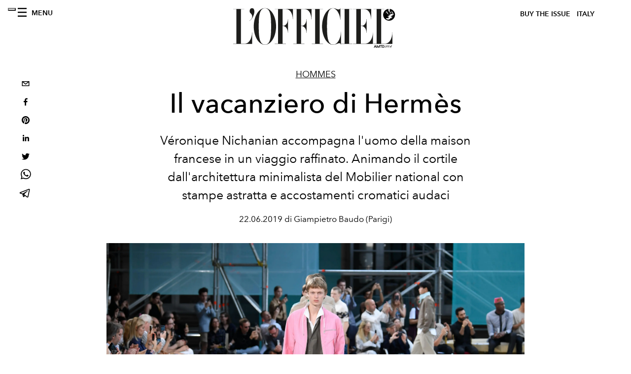

--- FILE ---
content_type: text/html; charset=utf-8
request_url: https://www.lofficielitalia.com/uomo/hermes-men-spring-summer-2020
body_size: 25578
content:
<!DOCTYPE html><html lang="it"><head><meta name="viewport" content="width=device-width"/><meta charSet="utf-8"/><title>Spring Summer 2020: Hermès</title><meta property="og:title" content="Spring Summer 2020: Hermès"/><meta name="twitter:title" content="Spring Summer 2020: Hermès"/><meta name="description" content="Il vacanziero di Hermès "/><meta property="og:description" content="Il vacanziero di Hermès "/><meta name="twitter:description" content="Il vacanziero di Hermès "/><meta property="og:image" content="https://www.datocms-assets.com/38011/1607166297-1561232364190231-hermes0047.jpg?auto=format&amp;fit=max&amp;w=1200"/><meta property="og:image:width" content="1200"/><meta property="og:image:height" content="800"/><meta name="twitter:image" content="https://www.datocms-assets.com/38011/1607166297-1561232364190231-hermes0047.jpg?auto=format&amp;fit=max&amp;w=1200"/><meta property="og:locale" content="it"/><meta property="og:type" content="article"/><meta property="article:modified_time" content="2020-12-10T13:35:05Z"/><meta name="twitter:card" content="summary"/><meta name="robots" content="index,follow"/><meta property="og:url" content="https://www.lofficielitalia.com/uomo/hermes-men-spring-summer-2020"/><link rel="canonical" href="https://www.lofficielitalia.com/uomo/hermes-men-spring-summer-2020"/><script type="application/ld+json">{"@context":"https://schema.org","@type":"Article","datePublished":"2020-12-10T14:50:51.000Z","description":"Il vacanziero di Hermès ","mainEntityOfPage":{"@type":"WebPage","@id":"https://www.lofficielitalia.com/uomo/hermes-men-spring-summer-2020"},"headline":"Spring Summer 2020: Hermès","image":["https://www.datocms-assets.com/38011/1607166303-1561232364190231-hermes0047.jpg?auto=format%2Ccompress&amp;cs=srgb"],"dateModified":"2020-12-10T13:35:05.000Z","author":{"@type":"Person","name":"Giampietro Baudo (Parigi)"},"publisher":{"@type":"Organization","name":"L&amp;#39;Officiel","logo":{"@type":"ImageObject","url":"https://www.datocms-assets.com/39109/1615808428-logo-lofficiel-amtd.svg"}}}</script><meta name="next-head-count" content="20"/><link rel="apple-touch-icon" sizes="57x57" href="/favicon/apple-icon-57x57.png"/><link rel="apple-touch-icon" sizes="60x60" href="/favicon/apple-icon-60x60.png"/><link rel="apple-touch-icon" sizes="72x72" href="/favicon/apple-icon-72x72.png"/><link rel="apple-touch-icon" sizes="76x76" href="/favicon/apple-icon-76x76.png"/><link rel="apple-touch-icon" sizes="114x114" href="/favicon/apple-icon-114x114.png"/><link rel="apple-touch-icon" sizes="120x120" href="/favicon/apple-icon-120x120.png"/><link rel="apple-touch-icon" sizes="144x144" href="/favicon/apple-icon-144x144.png"/><link rel="apple-touch-icon" sizes="152x152" href="/favicon/apple-icon-152x152.png"/><link rel="apple-touch-icon" sizes="180x180" href="/favicon/apple-icon-180x180.png"/><link rel="icon" type="image/png" sizes="192x192" href="/favicon/android-icon-192x192.png"/><link rel="icon" type="image/png" sizes="32x32" href="/favicon/favicon-32x32.png"/><link rel="icon" type="image/png" sizes="96x96" href="/favicon/favicon-96x96.png"/><link rel="icon" type="image/png" sizes="16x16" href="/favicon/favicon-16x16.png"/><link rel="manifest" href="/favicon/site.webmanifest"/><link rel="mask-icon" href="/favicon/safari-pinned-tab.svg" color="#5bbad5"/><meta name="msapplication-TileColor" content="#da532c"/><meta name="msapplication-TileImage" content="/favicon/ms-icon-144x144.png"/><meta name="theme-color" content="#ffffff"/><meta name="facebook-domain-verification" content="vattsygppbqz2ai6tuq9fg1yg1oqp0"/><link rel="preload" href="/_next/static/css/9524f3da2e77b9e5.css" as="style"/><link rel="stylesheet" href="/_next/static/css/9524f3da2e77b9e5.css" data-n-g=""/><link rel="preload" href="/_next/static/css/f34c043da752bb32.css" as="style"/><link rel="stylesheet" href="/_next/static/css/f34c043da752bb32.css" data-n-p=""/><noscript data-n-css=""></noscript><script defer="" nomodule="" src="/_next/static/chunks/polyfills-5cd94c89d3acac5f.js"></script><script src="//imasdk.googleapis.com/js/sdkloader/ima3.js" defer="" data-nscript="beforeInteractive"></script><script defer="" src="/_next/static/chunks/9163.a1894ce610469a41.js"></script><script defer="" src="/_next/static/chunks/4372.339950c80768bdd9.js"></script><script defer="" src="/_next/static/chunks/4707.8f2f1b7d9244fd6f.js"></script><script src="/_next/static/chunks/webpack-cf9a4ae00f5f9b58.js" defer=""></script><script src="/_next/static/chunks/framework-dc961b6aa6a4810b.js" defer=""></script><script src="/_next/static/chunks/main-dfcd317d421010e6.js" defer=""></script><script src="/_next/static/chunks/pages/_app-9186b87c4a7aeeb3.js" defer=""></script><script src="/_next/static/chunks/7617-5cb38018ccc43f91.js" defer=""></script><script src="/_next/static/chunks/1162-45850e036faad960.js" defer=""></script><script src="/_next/static/chunks/6130-e546692bcb79011a.js" defer=""></script><script src="/_next/static/chunks/8569-3d4b7cc46403b650.js" defer=""></script><script src="/_next/static/chunks/8812-604545594070dc6b.js" defer=""></script><script src="/_next/static/chunks/5195-e858bcf34f497f2e.js" defer=""></script><script src="/_next/static/chunks/pages/%5Bcategory%5D/%5Bslug%5D-367c6fd86bf0578a.js" defer=""></script><script src="/_next/static/49a461a9d79954571638b3766e551372ca95a32e/_buildManifest.js" defer=""></script><script src="/_next/static/49a461a9d79954571638b3766e551372ca95a32e/_ssgManifest.js" defer=""></script><script src="/_next/static/49a461a9d79954571638b3766e551372ca95a32e/_middlewareManifest.js" defer=""></script></head><body class="site-body body-main-channel"><noscript><iframe src="https://www.googletagmanager.com/ns.html?id=GTM-PKPXS46" height="0" width="0" style="display:none;visibility:hidden"></iframe></noscript><div id="__next" data-reactroot=""><nav class="site-header"><div class="adv--topdesktop"><div class="_iub_cs_activate-inline adunitContainer"><div class="adBox"></div></div></div><div class="site-header__background"><progress class="site-header__progress" max="0" value="0"></progress><div class="wrap"><div class="site-header__content"><div class="site-header__left"><a class="site-header__nav-button"><i class="icon--hamburger"></i><span>Menu</span></a></div><a class="site-header__logo" title="L&#x27;Officiel italy" href="/"><img alt="L&#x27;Officiel italy" title="L&#x27;Officiel italy" class="logo" src="/images/logo-lofficiel-amtd.svg" width="390" height="90"/><img alt="L&#x27;Officiel italy" title="L&#x27;Officiel italy" class="logo--rev" src="/images/logo-lofficiel-rev-amtd.svg" width="390" height="90"/></a><div class="site-header__right"><a class="site-header__tenants-button" style="margin-right:6px" href="/issues">Buy The Issue</a><a class="site-header__tenants-button">italy</a><a class="site-header__channels-button hidden--on-lap"><span class="text"><div class="hidden--on-lap">italy</div></span></a></div></div></div></div></nav><nav class="aside-nav" id="main-nav"><div class="aside-nav__header"><a class="aside-nav__header__closer" title="Close navigation menu"><i class="icon--cross icon--large"></i></a></div><div class="aside-nav__content"><div class="space--bottom-2"><form action="/cerca" class="form--with-inline-button"><div class="form__field"><input type="text" id="search-box-input" name="query" placeholder="Cerca" required=""/><label for="search-box-input" class="input--hidden">Cerca</label></div><button class="button--small button--compact" aria-label="Search button"><i class="icon--search"></i></button></form></div><div class="space--bottom-1"><h6 class="aside-nav__content__title">Categorie</h6></div><ul class="aside-nav__content__list"><li class="aside-nav__content__list__item"><a class="aside-nav__content__list__link" aria-label="Link for the category fashion" href="/categorie/fashion">Fashion</a></li><li class="aside-nav__content__list__item"><a class="aside-nav__content__list__link" aria-label="Link for the category uomo" href="/categorie/uomo">Hommes</a></li><li class="aside-nav__content__list__item"><a class="aside-nav__content__list__link" aria-label="Link for the category fashion-week" href="/categorie/fashion-week">Fashion Week</a></li><li class="aside-nav__content__list__item"><a class="aside-nav__content__list__link" aria-label="Link for the category pop-culture" href="/categorie/pop-culture">Pop culture</a></li><li class="aside-nav__content__list__item"><a class="aside-nav__content__list__link" aria-label="Link for the category news" href="/categorie/news">News</a></li><li class="aside-nav__content__list__item"><a class="aside-nav__content__list__link" aria-label="Link for the category interviste" href="/categorie/interviste">Interviste</a></li><li class="aside-nav__content__list__item"><a class="aside-nav__content__list__link" aria-label="Link for the category beauty" href="/categorie/beauty">Beauty</a></li><li class="aside-nav__content__list__item"><a class="aside-nav__content__list__link" aria-label="Link for the category food" href="/categorie/food">Food</a></li><li class="aside-nav__content__list__item"><a class="aside-nav__content__list__link" aria-label="Link for the category wellness" href="/categorie/wellness">Wellness</a></li><li class="aside-nav__content__list__item"><a class="aside-nav__content__list__link" aria-label="Link for the category musica" href="/categorie/musica">Musica</a></li><li class="aside-nav__content__list__item"><a class="aside-nav__content__list__link" aria-label="Link for the category lifestyle" href="/categorie/lifestyle">Lifestyle</a></li><li class="aside-nav__content__list__item"><a class="aside-nav__content__list__link" aria-label="Link for the category arte" href="/categorie/arte">L&#x27;Officiel Art</a></li><li class="aside-nav__content__list__item"><a class="aside-nav__content__list__link" aria-label="Link for the category tech-auto" href="/categorie/tech-auto">Tech e Auto</a></li><li class="aside-nav__content__list__item"><a class="aside-nav__content__list__link" aria-label="Link for the category design" href="/categorie/design">Design</a></li><li class="aside-nav__content__list__item"><a class="aside-nav__content__list__link" aria-label="Link for the category woman" href="/categorie/woman">Woman</a></li><li class="aside-nav__content__list__item"><a class="aside-nav__content__list__link" aria-label="Link for the category hommes-kinky" href="/categorie/hommes-kinky">HOMMES - KINKY</a></li><li class="aside-nav__content__list__item"><a class="aside-nav__content__list__link" aria-label="Link for the category watches" href="/categorie/watches">International Watch Review</a></li><li class="aside-nav__content__list__item"><a class="aside-nav__content__list__link" aria-label="Link for the category shopping" href="/categorie/shopping">Shopping</a></li><li class="aside-nav__content__list__item"><a class="aside-nav__content__list__link" aria-label="Link for the category libri" href="/categorie/libri">Libri</a></li><li class="aside-nav__content__list__item"><a class="aside-nav__content__list__link" aria-label="Link for the category video" href="/categorie/video">Video</a></li><li class="aside-nav__content__list__item"><a class="aside-nav__content__list__link" aria-label="Link for the category jewellery" href="/categorie/jewellery">Jewellery</a></li><li class="aside-nav__content__list__item"><a class="aside-nav__content__list__link" aria-label="Link for the category eventi" href="/categorie/eventi">Eventi</a></li><li class="aside-nav__content__list__item"><a class="aside-nav__content__list__link" aria-label="Link for the category viaggi" href="/categorie/viaggi">Viaggi</a></li><li class="aside-nav__content__list__item"><a class="aside-nav__content__list__link" aria-label="Link for the category audemars-piguet" href="/categorie/audemars-piguet">Audemars Piguet</a></li><li class="aside-nav__content__list__item"><a class="aside-nav__content__list__link" aria-label="Link for the category intermission" href="/categorie/intermission">Intermission</a></li><li class="aside-nav__content__list__item"><a href="https://www.lofficielcoffee.com" target="_blank" rel="noopener noreferrer" class="aside-nav__content__list__link" aria-label="L&#x27;Officiel Coffee">L&#x27;Officiel Coffee</a></li></ul></div><div class="aside-nav__footer"><div class="space--bottom-2"><div class="aside-nav__footer__logo"><span style="box-sizing:border-box;display:inline-block;overflow:hidden;width:initial;height:initial;background:none;opacity:1;border:0;margin:0;padding:0;position:relative;max-width:100%"><span style="box-sizing:border-box;display:block;width:initial;height:initial;background:none;opacity:1;border:0;margin:0;padding:0;max-width:100%"><img style="display:block;max-width:100%;width:initial;height:initial;background:none;opacity:1;border:0;margin:0;padding:0" alt="" aria-hidden="true" src="data:image/svg+xml,%3csvg%20xmlns=%27http://www.w3.org/2000/svg%27%20version=%271.1%27%20width=%27150%27%20height=%2734%27/%3e"/></span><img alt="L&#x27;Officiel italy" title="L&#x27;Officiel italy" src="[data-uri]" decoding="async" data-nimg="intrinsic" style="position:absolute;top:0;left:0;bottom:0;right:0;box-sizing:border-box;padding:0;border:none;margin:auto;display:block;width:0;height:0;min-width:100%;max-width:100%;min-height:100%;max-height:100%"/><noscript><img alt="L&#x27;Officiel italy" title="L&#x27;Officiel italy" srcSet="/images/logo-lofficiel-rev-amtd.svg 1x, /images/logo-lofficiel-rev-amtd.svg 2x" src="/images/logo-lofficiel-rev-amtd.svg" decoding="async" data-nimg="intrinsic" style="position:absolute;top:0;left:0;bottom:0;right:0;box-sizing:border-box;padding:0;border:none;margin:auto;display:block;width:0;height:0;min-width:100%;max-width:100%;min-height:100%;max-height:100%" loading="lazy"/></noscript></span></div></div><div class="space--bottom-1"><h6 class="aside-nav__footer__title"><a class="aside-nav__footer__title" href="/issues">Buy the Issue</a></h6><h6 class="aside-nav__footer__title space--bottom-2"><a class="aside-nav__footer__title" href="/contatti">Contatti</a></h6><h6 class="aside-nav__footer__title">Follow us</h6><ul class="aside-nav__footer__inline-list"><li class="aside-nav__footer__inline-list__item"><a href="https://www.facebook.com/LOfficielItalia/" target="_blank" rel="noopener noreferrer" class="aside-nav__footer__inline-list__link" aria-label="Link for social handle facebook"><span>facebook</span><i class="icon--facebook"></i></a></li><li class="aside-nav__footer__inline-list__item"><a href="https://www.instagram.com/lofficielitalia/" target="_blank" rel="noopener noreferrer" class="aside-nav__footer__inline-list__link" aria-label="Link for social handle instagram"><span>instagram</span><i class="icon--instagram"></i></a></li><li class="aside-nav__footer__inline-list__item"><a href="https://it.pinterest.com/lofficieli/" target="_blank" rel="noopener noreferrer" class="aside-nav__footer__inline-list__link" aria-label="Link for social handle pinterest"><span>pinterest</span><i class="icon--pinterest"></i></a></li></ul></div></div></nav><nav class="aside-nav aside-nav--right aside-nav--rev" id="tenants-nav"><div class="aside-nav__header"><a class="aside-nav__header__closer" title="Close navigation menu"><i class="icon--cross icon--large"></i></a></div><div class="aside-nav__content"><ul class="aside-nav__content__list"><li class="aside-nav__content__list__item"><a class="aside-nav__content__list__link" href="https://www.lofficiel.com.ar" target="_blank" rel="noopener noreferrer">argentina</a></li><li class="aside-nav__content__list__item"><a class="aside-nav__content__list__link" href="https://lofficielbaltic.com" target="_blank" rel="noopener noreferrer">baltic</a></li><li class="aside-nav__content__list__item"><a class="aside-nav__content__list__link" href="https://www.lofficiel.be" target="_blank" rel="noopener noreferrer">belgium</a></li><li class="aside-nav__content__list__item"><a class="aside-nav__content__list__link" href="https://www.revistalofficiel.com.br" target="_blank" rel="noopener noreferrer">brazil</a></li><li class="aside-nav__content__list__item"><a class="aside-nav__content__list__link" href="https://www.lofficiel-canada.com" target="_blank" rel="noopener noreferrer">canada</a></li><li class="aside-nav__content__list__item"><a class="aside-nav__content__list__link" href="https://www.lofficielchile.com" target="_blank" rel="noopener noreferrer">chile</a></li><li class="aside-nav__content__list__item"><a class="aside-nav__content__list__link" href="https://www.lofficiel.com" target="_blank" rel="noopener noreferrer">france</a></li><li class="aside-nav__content__list__item"><a class="aside-nav__content__list__link" href="https://www.lofficielhk.com" target="_blank" rel="noopener noreferrer">hong kong sar</a></li><li class="aside-nav__content__list__item"><a class="aside-nav__content__list__link" href="https://www.lofficielibiza.com" target="_blank" rel="noopener noreferrer">ibiza</a></li><li class="aside-nav__content__list__item"><a class="aside-nav__content__list__link" href="https://www.lofficielitalia.com" target="_blank" rel="noopener noreferrer">italy</a></li><li class="aside-nav__content__list__item"><a class="aside-nav__content__list__link" href="https://www.lofficieljapan.com" target="_blank" rel="noopener noreferrer">japan</a></li><li class="aside-nav__content__list__item"><a class="aside-nav__content__list__link" href="https://www.lofficielkorea.com" target="_blank" rel="noopener noreferrer">korea</a></li><li class="aside-nav__content__list__item"><a class="aside-nav__content__list__link" href="https://lofficielbaltic.com/lv" target="_blank" rel="noopener noreferrer">latvia</a></li><li class="aside-nav__content__list__item"><a class="aside-nav__content__list__link" href="https://www.lofficielmalaysia.com" target="_blank" rel="noopener noreferrer">malaysia</a></li><li class="aside-nav__content__list__item"><a class="aside-nav__content__list__link" href="https://www.hommesmalaysia.com" target="_blank" rel="noopener noreferrer">malaysia hommes</a></li><li class="aside-nav__content__list__item"><a class="aside-nav__content__list__link" href="https://www.lofficielmexico.com" target="_blank" rel="noopener noreferrer">mexico</a></li><li class="aside-nav__content__list__item"><a class="aside-nav__content__list__link" href="https://www.lofficielmonaco.com/" target="_blank" rel="noopener noreferrer">monaco</a></li><li class="aside-nav__content__list__item"><a class="aside-nav__content__list__link" href="https://www.lofficielph.com" target="_blank" rel="noopener noreferrer">philippines</a></li><li class="aside-nav__content__list__item"><a class="aside-nav__content__list__link" href="https://www.lofficiel.com/categories/french-riviera" target="_blank" rel="noopener noreferrer">riviera</a></li><li class="aside-nav__content__list__item"><a class="aside-nav__content__list__link" href="https://www.lofficielsingapore.com" target="_blank" rel="noopener noreferrer">singapore</a></li><li class="aside-nav__content__list__item"><a class="aside-nav__content__list__link" href="https://www.hommessingapore.com" target="_blank" rel="noopener noreferrer">singapore hommes</a></li><li class="aside-nav__content__list__item"><a class="aside-nav__content__list__link" href="https://www.lofficielstbarth.com" target="_blank" rel="noopener noreferrer">st. barth</a></li><li class="aside-nav__content__list__item"><a class="aside-nav__content__list__link" href="https://www.lofficiel.es" target="_blank" rel="noopener noreferrer">spain</a></li><li class="aside-nav__content__list__item"><a class="aside-nav__content__list__link" href="https://www.lofficiel.ch" target="_blank" rel="noopener noreferrer">switzerland</a></li><li class="aside-nav__content__list__item"><a class="aside-nav__content__list__link" href="https://www.lofficiel.com.tr" target="_blank" rel="noopener noreferrer">turkey</a></li><li class="aside-nav__content__list__item"><a class="aside-nav__content__list__link" href="https://www.lofficiel.co.uk" target="_blank" rel="noopener noreferrer">uk</a></li><li class="aside-nav__content__list__item"><a class="aside-nav__content__list__link" href="https://www.lofficielusa.com" target="_blank" rel="noopener noreferrer">usa</a></li><li class="aside-nav__content__list__item"><a class="aside-nav__content__list__link" href="https://www.lofficielvietnam.com/" target="_blank" rel="noopener noreferrer">vietnam</a></li></ul></div></nav><main class="site-content" style="background-color:white"><div class="wrap--on-fullhd"><div class="site-background"><div class="wrap--full"><div class="site-content__spacer"><article class="article-layout"><aside class="article-layout__left"><div class="article-layout__toolbar"><div class="article-layout__toolbar__item"><div class="social-share-button"><button aria-label="email" class="react-share__ShareButton" style="background-color:transparent;border:none;padding:0;font:inherit;color:inherit;cursor:pointer"><svg viewBox="0 0 64 64" width="32" height="32"><rect width="64" height="64" rx="0" ry="0" fill="#7f7f7f" style="fill:white"></rect><path d="M17,22v20h30V22H17z M41.1,25L32,32.1L22.9,25H41.1z M20,39V26.6l12,9.3l12-9.3V39H20z" fill="black"></path></svg></button><button aria-label="facebook" class="react-share__ShareButton" style="background-color:transparent;border:none;padding:0;font:inherit;color:inherit;cursor:pointer"><svg viewBox="0 0 64 64" width="32" height="32"><rect width="64" height="64" rx="0" ry="0" fill="#3b5998" style="fill:white"></rect><path d="M34.1,47V33.3h4.6l0.7-5.3h-5.3v-3.4c0-1.5,0.4-2.6,2.6-2.6l2.8,0v-4.8c-0.5-0.1-2.2-0.2-4.1-0.2 c-4.1,0-6.9,2.5-6.9,7V28H24v5.3h4.6V47H34.1z" fill="black"></path></svg></button><button aria-label="pinterest" class="react-share__ShareButton" style="background-color:transparent;border:none;padding:0;font:inherit;color:inherit;cursor:pointer"><svg viewBox="0 0 64 64" width="32" height="32"><rect width="64" height="64" rx="0" ry="0" fill="#cb2128" style="fill:white"></rect><path d="M32,16c-8.8,0-16,7.2-16,16c0,6.6,3.9,12.2,9.6,14.7c0-1.1,0-2.5,0.3-3.7 c0.3-1.3,2.1-8.7,2.1-8.7s-0.5-1-0.5-2.5c0-2.4,1.4-4.1,3.1-4.1c1.5,0,2.2,1.1,2.2,2.4c0,1.5-0.9,3.7-1.4,5.7 c-0.4,1.7,0.9,3.1,2.5,3.1c3,0,5.1-3.9,5.1-8.5c0-3.5-2.4-6.1-6.7-6.1c-4.9,0-7.9,3.6-7.9,7.7c0,1.4,0.4,2.4,1.1,3.1 c0.3,0.3,0.3,0.5,0.2,0.9c-0.1,0.3-0.3,1-0.3,1.3c-0.1,0.4-0.4,0.6-0.8,0.4c-2.2-0.9-3.3-3.4-3.3-6.1c0-4.5,3.8-10,11.4-10 c6.1,0,10.1,4.4,10.1,9.2c0,6.3-3.5,11-8.6,11c-1.7,0-3.4-0.9-3.9-2c0,0-0.9,3.7-1.1,4.4c-0.3,1.2-1,2.5-1.6,3.4 c1.4,0.4,3,0.7,4.5,0.7c8.8,0,16-7.2,16-16C48,23.2,40.8,16,32,16z" fill="black"></path></svg></button><button aria-label="linkedin" class="react-share__ShareButton" style="background-color:transparent;border:none;padding:0;font:inherit;color:inherit;cursor:pointer"><svg viewBox="0 0 64 64" width="32" height="32"><rect width="64" height="64" rx="0" ry="0" fill="#007fb1" style="fill:white"></rect><path d="M20.4,44h5.4V26.6h-5.4V44z M23.1,18c-1.7,0-3.1,1.4-3.1,3.1c0,1.7,1.4,3.1,3.1,3.1 c1.7,0,3.1-1.4,3.1-3.1C26.2,19.4,24.8,18,23.1,18z M39.5,26.2c-2.6,0-4.4,1.4-5.1,2.8h-0.1v-2.4h-5.2V44h5.4v-8.6 c0-2.3,0.4-4.5,3.2-4.5c2.8,0,2.8,2.6,2.8,4.6V44H46v-9.5C46,29.8,45,26.2,39.5,26.2z" fill="black"></path></svg></button><button aria-label="twitter" class="react-share__ShareButton" style="background-color:transparent;border:none;padding:0;font:inherit;color:inherit;cursor:pointer"><svg viewBox="0 0 64 64" width="32" height="32"><rect width="64" height="64" rx="0" ry="0" fill="#00aced" style="fill:white"></rect><path d="M48,22.1c-1.2,0.5-2.4,0.9-3.8,1c1.4-0.8,2.4-2.1,2.9-3.6c-1.3,0.8-2.7,1.3-4.2,1.6 C41.7,19.8,40,19,38.2,19c-3.6,0-6.6,2.9-6.6,6.6c0,0.5,0.1,1,0.2,1.5c-5.5-0.3-10.3-2.9-13.5-6.9c-0.6,1-0.9,2.1-0.9,3.3 c0,2.3,1.2,4.3,2.9,5.5c-1.1,0-2.1-0.3-3-0.8c0,0,0,0.1,0,0.1c0,3.2,2.3,5.8,5.3,6.4c-0.6,0.1-1.1,0.2-1.7,0.2c-0.4,0-0.8,0-1.2-0.1 c0.8,2.6,3.3,4.5,6.1,4.6c-2.2,1.8-5.1,2.8-8.2,2.8c-0.5,0-1.1,0-1.6-0.1c2.9,1.9,6.4,2.9,10.1,2.9c12.1,0,18.7-10,18.7-18.7 c0-0.3,0-0.6,0-0.8C46,24.5,47.1,23.4,48,22.1z" fill="black"></path></svg></button><button aria-label="whatsapp" class="react-share__ShareButton" style="background-color:transparent;border:none;padding:0;font:inherit;color:inherit;cursor:pointer"><svg viewBox="0 0 64 64" width="32" height="32"><rect width="64" height="64" rx="0" ry="0" fill="#25D366" style="fill:white"></rect><path d="m42.32286,33.93287c-0.5178,-0.2589 -3.04726,-1.49644 -3.52105,-1.66732c-0.4712,-0.17346 -0.81554,-0.2589 -1.15987,0.2589c-0.34175,0.51004 -1.33075,1.66474 -1.63108,2.00648c-0.30032,0.33658 -0.60064,0.36247 -1.11327,0.12945c-0.5178,-0.2589 -2.17994,-0.80259 -4.14759,-2.56312c-1.53269,-1.37217 -2.56312,-3.05503 -2.86603,-3.57283c-0.30033,-0.5178 -0.03366,-0.80259 0.22524,-1.06149c0.23301,-0.23301 0.5178,-0.59547 0.7767,-0.90616c0.25372,-0.31068 0.33657,-0.5178 0.51262,-0.85437c0.17088,-0.36246 0.08544,-0.64725 -0.04402,-0.90615c-0.12945,-0.2589 -1.15987,-2.79613 -1.58964,-3.80584c-0.41424,-1.00971 -0.84142,-0.88027 -1.15987,-0.88027c-0.29773,-0.02588 -0.64208,-0.02588 -0.98382,-0.02588c-0.34693,0 -0.90616,0.12945 -1.37736,0.62136c-0.4712,0.5178 -1.80194,1.76053 -1.80194,4.27186c0,2.51134 1.84596,4.945 2.10227,5.30747c0.2589,0.33657 3.63497,5.51458 8.80262,7.74113c1.23237,0.5178 2.1903,0.82848 2.94111,1.08738c1.23237,0.38836 2.35599,0.33657 3.24402,0.20712c0.99159,-0.15534 3.04985,-1.24272 3.47963,-2.45956c0.44013,-1.21683 0.44013,-2.22654 0.31068,-2.45955c-0.12945,-0.23301 -0.46601,-0.36247 -0.98382,-0.59548m-9.40068,12.84407l-0.02589,0c-3.05503,0 -6.08417,-0.82849 -8.72495,-2.38189l-0.62136,-0.37023l-6.47252,1.68286l1.73463,-6.29129l-0.41424,-0.64725c-1.70875,-2.71846 -2.6149,-5.85116 -2.6149,-9.07706c0,-9.39809 7.68934,-17.06155 17.15993,-17.06155c4.58253,0 8.88029,1.78642 12.11655,5.02268c3.23625,3.21036 5.02267,7.50812 5.02267,12.06476c-0.0078,9.3981 -7.69712,17.06155 -17.14699,17.06155m14.58906,-31.58846c-3.93529,-3.80584 -9.1133,-5.95471 -14.62789,-5.95471c-11.36055,0 -20.60848,9.2065 -20.61625,20.52564c0,3.61684 0.94757,7.14565 2.75211,10.26282l-2.92557,10.63564l10.93337,-2.85309c3.0136,1.63108 6.4052,2.4958 9.85634,2.49839l0.01037,0c11.36574,0 20.61884,-9.2091 20.62403,-20.53082c0,-5.48093 -2.14111,-10.64081 -6.03239,-14.51915" fill="black"></path></svg></button><button aria-label="telegram" class="react-share__ShareButton" style="background-color:transparent;border:none;padding:0;font:inherit;color:inherit;cursor:pointer"><svg viewBox="0 0 64 64" width="32" height="32"><rect width="64" height="64" rx="0" ry="0" fill="#37aee2" style="fill:white"></rect><path d="m45.90873,15.44335c-0.6901,-0.0281 -1.37668,0.14048 -1.96142,0.41265c-0.84989,0.32661 -8.63939,3.33986 -16.5237,6.39174c-3.9685,1.53296 -7.93349,3.06593 -10.98537,4.24067c-3.05012,1.1765 -5.34694,2.05098 -5.4681,2.09312c-0.80775,0.28096 -1.89996,0.63566 -2.82712,1.72788c-0.23354,0.27218 -0.46884,0.62161 -0.58825,1.10275c-0.11941,0.48114 -0.06673,1.09222 0.16682,1.5716c0.46533,0.96052 1.25376,1.35737 2.18443,1.71383c3.09051,0.99037 6.28638,1.93508 8.93263,2.8236c0.97632,3.44171 1.91401,6.89571 2.84116,10.34268c0.30554,0.69185 0.97105,0.94823 1.65764,0.95525l-0.00351,0.03512c0,0 0.53908,0.05268 1.06412,-0.07375c0.52679,-0.12292 1.18879,-0.42846 1.79109,-0.99212c0.662,-0.62161 2.45836,-2.38812 3.47683,-3.38552l7.6736,5.66477l0.06146,0.03512c0,0 0.84989,0.59703 2.09312,0.68132c0.62161,0.04214 1.4399,-0.07726 2.14229,-0.59176c0.70766,-0.51626 1.1765,-1.34683 1.396,-2.29506c0.65673,-2.86224 5.00979,-23.57745 5.75257,-27.00686l-0.02107,0.08077c0.51977,-1.93157 0.32837,-3.70159 -0.87096,-4.74991c-0.60054,-0.52152 -1.2924,-0.7498 -1.98425,-0.77965l0,0.00176zm-0.2072,3.29069c0.04741,0.0439 0.0439,0.0439 0.00351,0.04741c-0.01229,-0.00351 0.14048,0.2072 -0.15804,1.32576l-0.01229,0.04214l-0.00878,0.03863c-0.75858,3.50668 -5.15554,24.40802 -5.74203,26.96472c-0.08077,0.34417 -0.11414,0.31959 -0.09482,0.29852c-0.1756,-0.02634 -0.50045,-0.16506 -0.52679,-0.1756l-13.13468,-9.70175c4.4988,-4.33199 9.09945,-8.25307 13.744,-12.43229c0.8218,-0.41265 0.68483,-1.68573 -0.29852,-1.70681c-1.04305,0.24584 -1.92279,0.99564 -2.8798,1.47502c-5.49971,3.2626 -11.11882,6.13186 -16.55882,9.49279c-2.792,-0.97105 -5.57873,-1.77704 -8.15298,-2.57601c2.2336,-0.89555 4.00889,-1.55579 5.75608,-2.23009c3.05188,-1.1765 7.01687,-2.7042 10.98537,-4.24067c7.94051,-3.06944 15.92667,-6.16346 16.62028,-6.43037l0.05619,-0.02283l0.05268,-0.02283c0.19316,-0.0878 0.30378,-0.09658 0.35471,-0.10009c0,0 -0.01756,-0.05795 -0.00351,-0.04566l-0.00176,0zm-20.91715,22.0638l2.16687,1.60145c-0.93418,0.91311 -1.81743,1.77353 -2.45485,2.38812l0.28798,-3.98957" fill="black"></path></svg></button></div></div></div><div class="adv--left-sidebar"><div class="_iub_cs_activate-inline adunitContainer"><div class="adBox"></div></div></div></aside><section class="article-layout__main"><div class="space--bottom-3"><header class="hero--center"><div class="hero__body"><a class="hero__pretitle" title="Hommes" href="/categorie/uomo">Hommes</a><h1 class="hero__title">Il vacanziero di Hermès </h1><div class="hero__text">Véronique Nichanian accompagna l&#x27;uomo della maison francese in un viaggio raffinato. Animando il cortile dall&#x27;architettura minimalista del Mobilier national con stampe astratta e accostamenti cromatici audaci</div><div class="hero__footer">22.06.2019 di Giampietro Baudo (Parigi)</div><div class="hero__toolbar"><div class="hero__toolbar__item"><div class="social-share-button"><button aria-label="email" class="react-share__ShareButton" style="background-color:transparent;border:none;padding:0;font:inherit;color:inherit;cursor:pointer"><svg viewBox="0 0 64 64" width="32" height="32"><rect width="64" height="64" rx="0" ry="0" fill="#7f7f7f" style="fill:white"></rect><path d="M17,22v20h30V22H17z M41.1,25L32,32.1L22.9,25H41.1z M20,39V26.6l12,9.3l12-9.3V39H20z" fill="black"></path></svg></button><button aria-label="facebook" class="react-share__ShareButton" style="background-color:transparent;border:none;padding:0;font:inherit;color:inherit;cursor:pointer"><svg viewBox="0 0 64 64" width="32" height="32"><rect width="64" height="64" rx="0" ry="0" fill="#3b5998" style="fill:white"></rect><path d="M34.1,47V33.3h4.6l0.7-5.3h-5.3v-3.4c0-1.5,0.4-2.6,2.6-2.6l2.8,0v-4.8c-0.5-0.1-2.2-0.2-4.1-0.2 c-4.1,0-6.9,2.5-6.9,7V28H24v5.3h4.6V47H34.1z" fill="black"></path></svg></button><button aria-label="pinterest" class="react-share__ShareButton" style="background-color:transparent;border:none;padding:0;font:inherit;color:inherit;cursor:pointer"><svg viewBox="0 0 64 64" width="32" height="32"><rect width="64" height="64" rx="0" ry="0" fill="#cb2128" style="fill:white"></rect><path d="M32,16c-8.8,0-16,7.2-16,16c0,6.6,3.9,12.2,9.6,14.7c0-1.1,0-2.5,0.3-3.7 c0.3-1.3,2.1-8.7,2.1-8.7s-0.5-1-0.5-2.5c0-2.4,1.4-4.1,3.1-4.1c1.5,0,2.2,1.1,2.2,2.4c0,1.5-0.9,3.7-1.4,5.7 c-0.4,1.7,0.9,3.1,2.5,3.1c3,0,5.1-3.9,5.1-8.5c0-3.5-2.4-6.1-6.7-6.1c-4.9,0-7.9,3.6-7.9,7.7c0,1.4,0.4,2.4,1.1,3.1 c0.3,0.3,0.3,0.5,0.2,0.9c-0.1,0.3-0.3,1-0.3,1.3c-0.1,0.4-0.4,0.6-0.8,0.4c-2.2-0.9-3.3-3.4-3.3-6.1c0-4.5,3.8-10,11.4-10 c6.1,0,10.1,4.4,10.1,9.2c0,6.3-3.5,11-8.6,11c-1.7,0-3.4-0.9-3.9-2c0,0-0.9,3.7-1.1,4.4c-0.3,1.2-1,2.5-1.6,3.4 c1.4,0.4,3,0.7,4.5,0.7c8.8,0,16-7.2,16-16C48,23.2,40.8,16,32,16z" fill="black"></path></svg></button><button aria-label="linkedin" class="react-share__ShareButton" style="background-color:transparent;border:none;padding:0;font:inherit;color:inherit;cursor:pointer"><svg viewBox="0 0 64 64" width="32" height="32"><rect width="64" height="64" rx="0" ry="0" fill="#007fb1" style="fill:white"></rect><path d="M20.4,44h5.4V26.6h-5.4V44z M23.1,18c-1.7,0-3.1,1.4-3.1,3.1c0,1.7,1.4,3.1,3.1,3.1 c1.7,0,3.1-1.4,3.1-3.1C26.2,19.4,24.8,18,23.1,18z M39.5,26.2c-2.6,0-4.4,1.4-5.1,2.8h-0.1v-2.4h-5.2V44h5.4v-8.6 c0-2.3,0.4-4.5,3.2-4.5c2.8,0,2.8,2.6,2.8,4.6V44H46v-9.5C46,29.8,45,26.2,39.5,26.2z" fill="black"></path></svg></button><button aria-label="twitter" class="react-share__ShareButton" style="background-color:transparent;border:none;padding:0;font:inherit;color:inherit;cursor:pointer"><svg viewBox="0 0 64 64" width="32" height="32"><rect width="64" height="64" rx="0" ry="0" fill="#00aced" style="fill:white"></rect><path d="M48,22.1c-1.2,0.5-2.4,0.9-3.8,1c1.4-0.8,2.4-2.1,2.9-3.6c-1.3,0.8-2.7,1.3-4.2,1.6 C41.7,19.8,40,19,38.2,19c-3.6,0-6.6,2.9-6.6,6.6c0,0.5,0.1,1,0.2,1.5c-5.5-0.3-10.3-2.9-13.5-6.9c-0.6,1-0.9,2.1-0.9,3.3 c0,2.3,1.2,4.3,2.9,5.5c-1.1,0-2.1-0.3-3-0.8c0,0,0,0.1,0,0.1c0,3.2,2.3,5.8,5.3,6.4c-0.6,0.1-1.1,0.2-1.7,0.2c-0.4,0-0.8,0-1.2-0.1 c0.8,2.6,3.3,4.5,6.1,4.6c-2.2,1.8-5.1,2.8-8.2,2.8c-0.5,0-1.1,0-1.6-0.1c2.9,1.9,6.4,2.9,10.1,2.9c12.1,0,18.7-10,18.7-18.7 c0-0.3,0-0.6,0-0.8C46,24.5,47.1,23.4,48,22.1z" fill="black"></path></svg></button><button aria-label="whatsapp" class="react-share__ShareButton" style="background-color:transparent;border:none;padding:0;font:inherit;color:inherit;cursor:pointer"><svg viewBox="0 0 64 64" width="32" height="32"><rect width="64" height="64" rx="0" ry="0" fill="#25D366" style="fill:white"></rect><path d="m42.32286,33.93287c-0.5178,-0.2589 -3.04726,-1.49644 -3.52105,-1.66732c-0.4712,-0.17346 -0.81554,-0.2589 -1.15987,0.2589c-0.34175,0.51004 -1.33075,1.66474 -1.63108,2.00648c-0.30032,0.33658 -0.60064,0.36247 -1.11327,0.12945c-0.5178,-0.2589 -2.17994,-0.80259 -4.14759,-2.56312c-1.53269,-1.37217 -2.56312,-3.05503 -2.86603,-3.57283c-0.30033,-0.5178 -0.03366,-0.80259 0.22524,-1.06149c0.23301,-0.23301 0.5178,-0.59547 0.7767,-0.90616c0.25372,-0.31068 0.33657,-0.5178 0.51262,-0.85437c0.17088,-0.36246 0.08544,-0.64725 -0.04402,-0.90615c-0.12945,-0.2589 -1.15987,-2.79613 -1.58964,-3.80584c-0.41424,-1.00971 -0.84142,-0.88027 -1.15987,-0.88027c-0.29773,-0.02588 -0.64208,-0.02588 -0.98382,-0.02588c-0.34693,0 -0.90616,0.12945 -1.37736,0.62136c-0.4712,0.5178 -1.80194,1.76053 -1.80194,4.27186c0,2.51134 1.84596,4.945 2.10227,5.30747c0.2589,0.33657 3.63497,5.51458 8.80262,7.74113c1.23237,0.5178 2.1903,0.82848 2.94111,1.08738c1.23237,0.38836 2.35599,0.33657 3.24402,0.20712c0.99159,-0.15534 3.04985,-1.24272 3.47963,-2.45956c0.44013,-1.21683 0.44013,-2.22654 0.31068,-2.45955c-0.12945,-0.23301 -0.46601,-0.36247 -0.98382,-0.59548m-9.40068,12.84407l-0.02589,0c-3.05503,0 -6.08417,-0.82849 -8.72495,-2.38189l-0.62136,-0.37023l-6.47252,1.68286l1.73463,-6.29129l-0.41424,-0.64725c-1.70875,-2.71846 -2.6149,-5.85116 -2.6149,-9.07706c0,-9.39809 7.68934,-17.06155 17.15993,-17.06155c4.58253,0 8.88029,1.78642 12.11655,5.02268c3.23625,3.21036 5.02267,7.50812 5.02267,12.06476c-0.0078,9.3981 -7.69712,17.06155 -17.14699,17.06155m14.58906,-31.58846c-3.93529,-3.80584 -9.1133,-5.95471 -14.62789,-5.95471c-11.36055,0 -20.60848,9.2065 -20.61625,20.52564c0,3.61684 0.94757,7.14565 2.75211,10.26282l-2.92557,10.63564l10.93337,-2.85309c3.0136,1.63108 6.4052,2.4958 9.85634,2.49839l0.01037,0c11.36574,0 20.61884,-9.2091 20.62403,-20.53082c0,-5.48093 -2.14111,-10.64081 -6.03239,-14.51915" fill="black"></path></svg></button><button aria-label="telegram" class="react-share__ShareButton" style="background-color:transparent;border:none;padding:0;font:inherit;color:inherit;cursor:pointer"><svg viewBox="0 0 64 64" width="32" height="32"><rect width="64" height="64" rx="0" ry="0" fill="#37aee2" style="fill:white"></rect><path d="m45.90873,15.44335c-0.6901,-0.0281 -1.37668,0.14048 -1.96142,0.41265c-0.84989,0.32661 -8.63939,3.33986 -16.5237,6.39174c-3.9685,1.53296 -7.93349,3.06593 -10.98537,4.24067c-3.05012,1.1765 -5.34694,2.05098 -5.4681,2.09312c-0.80775,0.28096 -1.89996,0.63566 -2.82712,1.72788c-0.23354,0.27218 -0.46884,0.62161 -0.58825,1.10275c-0.11941,0.48114 -0.06673,1.09222 0.16682,1.5716c0.46533,0.96052 1.25376,1.35737 2.18443,1.71383c3.09051,0.99037 6.28638,1.93508 8.93263,2.8236c0.97632,3.44171 1.91401,6.89571 2.84116,10.34268c0.30554,0.69185 0.97105,0.94823 1.65764,0.95525l-0.00351,0.03512c0,0 0.53908,0.05268 1.06412,-0.07375c0.52679,-0.12292 1.18879,-0.42846 1.79109,-0.99212c0.662,-0.62161 2.45836,-2.38812 3.47683,-3.38552l7.6736,5.66477l0.06146,0.03512c0,0 0.84989,0.59703 2.09312,0.68132c0.62161,0.04214 1.4399,-0.07726 2.14229,-0.59176c0.70766,-0.51626 1.1765,-1.34683 1.396,-2.29506c0.65673,-2.86224 5.00979,-23.57745 5.75257,-27.00686l-0.02107,0.08077c0.51977,-1.93157 0.32837,-3.70159 -0.87096,-4.74991c-0.60054,-0.52152 -1.2924,-0.7498 -1.98425,-0.77965l0,0.00176zm-0.2072,3.29069c0.04741,0.0439 0.0439,0.0439 0.00351,0.04741c-0.01229,-0.00351 0.14048,0.2072 -0.15804,1.32576l-0.01229,0.04214l-0.00878,0.03863c-0.75858,3.50668 -5.15554,24.40802 -5.74203,26.96472c-0.08077,0.34417 -0.11414,0.31959 -0.09482,0.29852c-0.1756,-0.02634 -0.50045,-0.16506 -0.52679,-0.1756l-13.13468,-9.70175c4.4988,-4.33199 9.09945,-8.25307 13.744,-12.43229c0.8218,-0.41265 0.68483,-1.68573 -0.29852,-1.70681c-1.04305,0.24584 -1.92279,0.99564 -2.8798,1.47502c-5.49971,3.2626 -11.11882,6.13186 -16.55882,9.49279c-2.792,-0.97105 -5.57873,-1.77704 -8.15298,-2.57601c2.2336,-0.89555 4.00889,-1.55579 5.75608,-2.23009c3.05188,-1.1765 7.01687,-2.7042 10.98537,-4.24067c7.94051,-3.06944 15.92667,-6.16346 16.62028,-6.43037l0.05619,-0.02283l0.05268,-0.02283c0.19316,-0.0878 0.30378,-0.09658 0.35471,-0.10009c0,0 -0.01756,-0.05795 -0.00351,-0.04566l-0.00176,0zm-20.91715,22.0638l2.16687,1.60145c-0.93418,0.91311 -1.81743,1.77353 -2.45485,2.38812l0.28798,-3.98957" fill="black"></path></svg></button></div></div></div></div><figure class="article-layout__figure--extra-wrap"><span style="box-sizing:border-box;display:inline-block;overflow:hidden;width:initial;height:initial;background:none;opacity:1;border:0;margin:0;padding:0;position:relative;max-width:100%"><span style="box-sizing:border-box;display:block;width:initial;height:initial;background:none;opacity:1;border:0;margin:0;padding:0;max-width:100%"><img style="display:block;max-width:100%;width:initial;height:initial;background:none;opacity:1;border:0;margin:0;padding:0" alt="" aria-hidden="true" src="data:image/svg+xml,%3csvg%20xmlns=%27http://www.w3.org/2000/svg%27%20version=%271.1%27%20width=%275568%27%20height=%273712%27/%3e"/></span><img alt="human person apparel clothing sleeve" src="[data-uri]" decoding="async" data-nimg="intrinsic" style="position:absolute;top:0;left:0;bottom:0;right:0;box-sizing:border-box;padding:0;border:none;margin:auto;display:block;width:0;height:0;min-width:100%;max-width:100%;min-height:100%;max-height:100%;filter:blur(20px);background-size:cover;background-image:url(&quot;[data-uri]&quot;);background-position:0% 0%"/><noscript><img alt="human person apparel clothing sleeve" srcSet="/_next/image?url=https%3A%2F%2Fwww.datocms-assets.com%2F38011%2F1607166303-1561232364190231-hermes0047.jpg%3Fauto%3Dformat%252Ccompress%26cs%3Dsrgb&amp;w=3840&amp;q=75 1x" src="/_next/image?url=https%3A%2F%2Fwww.datocms-assets.com%2F38011%2F1607166303-1561232364190231-hermes0047.jpg%3Fauto%3Dformat%252Ccompress%26cs%3Dsrgb&amp;w=3840&amp;q=75" decoding="async" data-nimg="intrinsic" style="position:absolute;top:0;left:0;bottom:0;right:0;box-sizing:border-box;padding:0;border:none;margin:auto;display:block;width:0;height:0;min-width:100%;max-width:100%;min-height:100%;max-height:100%" loading="lazy"/></noscript></span></figure><div class="space--both-2"><div class="adv--topdesktop"><div class="article-layout__figure--extra-wrap _iub_cs_activate-inline adunitContainer"><div class="adBox"></div></div></div></div></header></div><div class="space--both-4 article-layout__figure--extra-wrap"><div class="adv--topdesktop"><div class="_iub_cs_activate-inline adv--mobile-250-mobile adunitContainer"><div class="adBox"></div></div></div></div><section><div class="adv--topdesktop space--bottom-2"><div class="_iub_cs_activate-inline adunitContainer"><div class="adBox"></div></div></div></section></section><aside class="article-layout__right"><div class="adv--right-sidebar"><div class="_iub_cs_activate-inline adunitContainer"><div class="adBox"></div></div></div></aside></article></div></div></div></div><div class="site-background--rev"><div class="wrap"><div class="section-header section-header--rev section-header--big"><h2 class="section-header__title">Articoli consigliati</h2></div></div><div class="wrap--on-lap"><div class="lazy-show is-activated"><div class="grid" style="display:block"><div class="grid__item lap-6-12 hd-3-12"><div class="space--bottom-2"><a class="stack stack--rev stack--big-on-lap stack--medium-on-hd" href="/fashion-week/zegna-sfilata-autunno-inverno-2026-collezione-foto-look-video"><div class="stack__image"><span style="box-sizing:border-box;display:block;overflow:hidden;width:initial;height:initial;background:none;opacity:1;border:0;margin:0;padding:0;position:absolute;top:0;left:0;bottom:0;right:0"><img alt="La sfilata di Zegna autunno inverno 2026 (Getty Images)" src="[data-uri]" decoding="async" data-nimg="fill" style="position:absolute;top:0;left:0;bottom:0;right:0;box-sizing:border-box;padding:0;border:none;margin:auto;display:block;width:0;height:0;min-width:100%;max-width:100%;min-height:100%;max-height:100%;object-fit:cover"/><noscript><img alt="La sfilata di Zegna autunno inverno 2026 (Getty Images)" sizes="100vw" srcSet="/_next/image?url=https%3A%2F%2Fwww.datocms-assets.com%2F38011%2F1768577517-img_3935.jpeg%3Fauto%3Dformat%252Ccompress%26crop%3Dfocalpoint%26cs%3Dsrgb%26fit%3Dcrop%26fp-x%3D0.4%26fp-y%3D0.47%26h%3D660%26w%3D868&amp;w=640&amp;q=75 640w, /_next/image?url=https%3A%2F%2Fwww.datocms-assets.com%2F38011%2F1768577517-img_3935.jpeg%3Fauto%3Dformat%252Ccompress%26crop%3Dfocalpoint%26cs%3Dsrgb%26fit%3Dcrop%26fp-x%3D0.4%26fp-y%3D0.47%26h%3D660%26w%3D868&amp;w=750&amp;q=75 750w, /_next/image?url=https%3A%2F%2Fwww.datocms-assets.com%2F38011%2F1768577517-img_3935.jpeg%3Fauto%3Dformat%252Ccompress%26crop%3Dfocalpoint%26cs%3Dsrgb%26fit%3Dcrop%26fp-x%3D0.4%26fp-y%3D0.47%26h%3D660%26w%3D868&amp;w=828&amp;q=75 828w, /_next/image?url=https%3A%2F%2Fwww.datocms-assets.com%2F38011%2F1768577517-img_3935.jpeg%3Fauto%3Dformat%252Ccompress%26crop%3Dfocalpoint%26cs%3Dsrgb%26fit%3Dcrop%26fp-x%3D0.4%26fp-y%3D0.47%26h%3D660%26w%3D868&amp;w=1080&amp;q=75 1080w, /_next/image?url=https%3A%2F%2Fwww.datocms-assets.com%2F38011%2F1768577517-img_3935.jpeg%3Fauto%3Dformat%252Ccompress%26crop%3Dfocalpoint%26cs%3Dsrgb%26fit%3Dcrop%26fp-x%3D0.4%26fp-y%3D0.47%26h%3D660%26w%3D868&amp;w=1200&amp;q=75 1200w, /_next/image?url=https%3A%2F%2Fwww.datocms-assets.com%2F38011%2F1768577517-img_3935.jpeg%3Fauto%3Dformat%252Ccompress%26crop%3Dfocalpoint%26cs%3Dsrgb%26fit%3Dcrop%26fp-x%3D0.4%26fp-y%3D0.47%26h%3D660%26w%3D868&amp;w=1920&amp;q=75 1920w, /_next/image?url=https%3A%2F%2Fwww.datocms-assets.com%2F38011%2F1768577517-img_3935.jpeg%3Fauto%3Dformat%252Ccompress%26crop%3Dfocalpoint%26cs%3Dsrgb%26fit%3Dcrop%26fp-x%3D0.4%26fp-y%3D0.47%26h%3D660%26w%3D868&amp;w=2048&amp;q=75 2048w, /_next/image?url=https%3A%2F%2Fwww.datocms-assets.com%2F38011%2F1768577517-img_3935.jpeg%3Fauto%3Dformat%252Ccompress%26crop%3Dfocalpoint%26cs%3Dsrgb%26fit%3Dcrop%26fp-x%3D0.4%26fp-y%3D0.47%26h%3D660%26w%3D868&amp;w=3840&amp;q=75 3840w" src="/_next/image?url=https%3A%2F%2Fwww.datocms-assets.com%2F38011%2F1768577517-img_3935.jpeg%3Fauto%3Dformat%252Ccompress%26crop%3Dfocalpoint%26cs%3Dsrgb%26fit%3Dcrop%26fp-x%3D0.4%26fp-y%3D0.47%26h%3D660%26w%3D868&amp;w=3840&amp;q=75" decoding="async" data-nimg="fill" style="position:absolute;top:0;left:0;bottom:0;right:0;box-sizing:border-box;padding:0;border:none;margin:auto;display:block;width:0;height:0;min-width:100%;max-width:100%;min-height:100%;max-height:100%;object-fit:cover" loading="lazy"/></noscript></span></div><div class="stack__body"><h4 class="stack__pretitle">Fashion Week</h4><h3 class="stack__title"><span class="hover-underline">L&#x27;armadio di famiglia Zegna è in continua evoluzione con la sfilata autunno inverno 2026</span></h3><div class="stack__text"><p>Alessandro Sartori traghetta il marchio dal passato al futuro con la collezione uomo autunno inverno 2026. Ospiti speciali alla sfilata presentata durante la Milano Fashion Week, Mads Mikkelsen, James Norton, Lee Byung-Hun e in passerella sfila la super star asiatica William Chan. </p></div><div class="stack__footer">16.01.2026 di Simone Vertua</div></div></a></div></div><div class="grid__item lap-6-12 hd-3-12"><div class="space--bottom-2"><a class="stack stack--rev stack--big-on-lap stack--medium-on-hd" href="/news/2000-metri-ad-andriivka-documentario-film-ucraina"><div class="stack__image"><span style="box-sizing:border-box;display:block;overflow:hidden;width:initial;height:initial;background:none;opacity:1;border:0;margin:0;padding:0;position:absolute;top:0;left:0;bottom:0;right:0"><img alt="La locandina di &quot;2000 metri ad Andriivka&quot;" src="[data-uri]" decoding="async" data-nimg="fill" style="position:absolute;top:0;left:0;bottom:0;right:0;box-sizing:border-box;padding:0;border:none;margin:auto;display:block;width:0;height:0;min-width:100%;max-width:100%;min-height:100%;max-height:100%;object-fit:cover"/><noscript><img alt="La locandina di &quot;2000 metri ad Andriivka&quot;" sizes="100vw" srcSet="/_next/image?url=https%3A%2F%2Fwww.datocms-assets.com%2F38011%2F1768491737-2000-metri-ad-andriivka_web-1.jpg%3Fauto%3Dformat%252Ccompress%26cs%3Dsrgb%26fit%3Dcrop%26h%3D660%26w%3D868&amp;w=640&amp;q=75 640w, /_next/image?url=https%3A%2F%2Fwww.datocms-assets.com%2F38011%2F1768491737-2000-metri-ad-andriivka_web-1.jpg%3Fauto%3Dformat%252Ccompress%26cs%3Dsrgb%26fit%3Dcrop%26h%3D660%26w%3D868&amp;w=750&amp;q=75 750w, /_next/image?url=https%3A%2F%2Fwww.datocms-assets.com%2F38011%2F1768491737-2000-metri-ad-andriivka_web-1.jpg%3Fauto%3Dformat%252Ccompress%26cs%3Dsrgb%26fit%3Dcrop%26h%3D660%26w%3D868&amp;w=828&amp;q=75 828w, /_next/image?url=https%3A%2F%2Fwww.datocms-assets.com%2F38011%2F1768491737-2000-metri-ad-andriivka_web-1.jpg%3Fauto%3Dformat%252Ccompress%26cs%3Dsrgb%26fit%3Dcrop%26h%3D660%26w%3D868&amp;w=1080&amp;q=75 1080w, /_next/image?url=https%3A%2F%2Fwww.datocms-assets.com%2F38011%2F1768491737-2000-metri-ad-andriivka_web-1.jpg%3Fauto%3Dformat%252Ccompress%26cs%3Dsrgb%26fit%3Dcrop%26h%3D660%26w%3D868&amp;w=1200&amp;q=75 1200w, /_next/image?url=https%3A%2F%2Fwww.datocms-assets.com%2F38011%2F1768491737-2000-metri-ad-andriivka_web-1.jpg%3Fauto%3Dformat%252Ccompress%26cs%3Dsrgb%26fit%3Dcrop%26h%3D660%26w%3D868&amp;w=1920&amp;q=75 1920w, /_next/image?url=https%3A%2F%2Fwww.datocms-assets.com%2F38011%2F1768491737-2000-metri-ad-andriivka_web-1.jpg%3Fauto%3Dformat%252Ccompress%26cs%3Dsrgb%26fit%3Dcrop%26h%3D660%26w%3D868&amp;w=2048&amp;q=75 2048w, /_next/image?url=https%3A%2F%2Fwww.datocms-assets.com%2F38011%2F1768491737-2000-metri-ad-andriivka_web-1.jpg%3Fauto%3Dformat%252Ccompress%26cs%3Dsrgb%26fit%3Dcrop%26h%3D660%26w%3D868&amp;w=3840&amp;q=75 3840w" src="/_next/image?url=https%3A%2F%2Fwww.datocms-assets.com%2F38011%2F1768491737-2000-metri-ad-andriivka_web-1.jpg%3Fauto%3Dformat%252Ccompress%26cs%3Dsrgb%26fit%3Dcrop%26h%3D660%26w%3D868&amp;w=3840&amp;q=75" decoding="async" data-nimg="fill" style="position:absolute;top:0;left:0;bottom:0;right:0;box-sizing:border-box;padding:0;border:none;margin:auto;display:block;width:0;height:0;min-width:100%;max-width:100%;min-height:100%;max-height:100%;object-fit:cover" loading="lazy"/></noscript></span></div><div class="stack__body"><h4 class="stack__pretitle">News</h4><h3 class="stack__title"><span class="hover-underline">2000 metri ad Andriivka: un documentario sulla controffensiva ucraina del 23</span></h3><div class="stack__text"><p>Da non perdere il 19, 20 e 21 gennaio la proiezione del nuovo documentario di Mstyslav Chernov, vincitore del premio Oscar  2024 con &quot;20 Days in Mariupol&quot;. Un racconto immersivo, nella shortlist degli Oscar 2026, che utilizza anche il girato dalle bodycam dei soldati, sulla controffensiva nel Donetsk.</p></div><div class="stack__footer">16.01.2026 di Fabia Di Drusco</div></div></a></div></div><div class="grid__item lap-6-12 hd-3-12"><div class="space--bottom-2"><a class="stack stack--rev stack--big-on-lap stack--medium-on-hd" href="/fashion-week/moda-uomo-presentazioni-milano-fashion-week"><div class="stack__image"><span style="box-sizing:border-box;display:block;overflow:hidden;width:initial;height:initial;background:none;opacity:1;border:0;margin:0;padding:0;position:absolute;top:0;left:0;bottom:0;right:0"><img alt="face head person photography portrait cap hat coat adult man" src="[data-uri]" decoding="async" data-nimg="fill" style="position:absolute;top:0;left:0;bottom:0;right:0;box-sizing:border-box;padding:0;border:none;margin:auto;display:block;width:0;height:0;min-width:100%;max-width:100%;min-height:100%;max-height:100%;object-fit:cover"/><noscript><img alt="face head person photography portrait cap hat coat adult man" sizes="100vw" srcSet="/_next/image?url=https%3A%2F%2Fwww.datocms-assets.com%2F38011%2F1768567377-dunhill.jpg%3Fauto%3Dformat%252Ccompress%26crop%3Dfocalpoint%26cs%3Dsrgb%26fit%3Dcrop%26fp-x%3D0.42%26fp-y%3D0.21%26h%3D660%26w%3D868&amp;w=640&amp;q=75 640w, /_next/image?url=https%3A%2F%2Fwww.datocms-assets.com%2F38011%2F1768567377-dunhill.jpg%3Fauto%3Dformat%252Ccompress%26crop%3Dfocalpoint%26cs%3Dsrgb%26fit%3Dcrop%26fp-x%3D0.42%26fp-y%3D0.21%26h%3D660%26w%3D868&amp;w=750&amp;q=75 750w, /_next/image?url=https%3A%2F%2Fwww.datocms-assets.com%2F38011%2F1768567377-dunhill.jpg%3Fauto%3Dformat%252Ccompress%26crop%3Dfocalpoint%26cs%3Dsrgb%26fit%3Dcrop%26fp-x%3D0.42%26fp-y%3D0.21%26h%3D660%26w%3D868&amp;w=828&amp;q=75 828w, /_next/image?url=https%3A%2F%2Fwww.datocms-assets.com%2F38011%2F1768567377-dunhill.jpg%3Fauto%3Dformat%252Ccompress%26crop%3Dfocalpoint%26cs%3Dsrgb%26fit%3Dcrop%26fp-x%3D0.42%26fp-y%3D0.21%26h%3D660%26w%3D868&amp;w=1080&amp;q=75 1080w, /_next/image?url=https%3A%2F%2Fwww.datocms-assets.com%2F38011%2F1768567377-dunhill.jpg%3Fauto%3Dformat%252Ccompress%26crop%3Dfocalpoint%26cs%3Dsrgb%26fit%3Dcrop%26fp-x%3D0.42%26fp-y%3D0.21%26h%3D660%26w%3D868&amp;w=1200&amp;q=75 1200w, /_next/image?url=https%3A%2F%2Fwww.datocms-assets.com%2F38011%2F1768567377-dunhill.jpg%3Fauto%3Dformat%252Ccompress%26crop%3Dfocalpoint%26cs%3Dsrgb%26fit%3Dcrop%26fp-x%3D0.42%26fp-y%3D0.21%26h%3D660%26w%3D868&amp;w=1920&amp;q=75 1920w, /_next/image?url=https%3A%2F%2Fwww.datocms-assets.com%2F38011%2F1768567377-dunhill.jpg%3Fauto%3Dformat%252Ccompress%26crop%3Dfocalpoint%26cs%3Dsrgb%26fit%3Dcrop%26fp-x%3D0.42%26fp-y%3D0.21%26h%3D660%26w%3D868&amp;w=2048&amp;q=75 2048w, /_next/image?url=https%3A%2F%2Fwww.datocms-assets.com%2F38011%2F1768567377-dunhill.jpg%3Fauto%3Dformat%252Ccompress%26crop%3Dfocalpoint%26cs%3Dsrgb%26fit%3Dcrop%26fp-x%3D0.42%26fp-y%3D0.21%26h%3D660%26w%3D868&amp;w=3840&amp;q=75 3840w" src="/_next/image?url=https%3A%2F%2Fwww.datocms-assets.com%2F38011%2F1768567377-dunhill.jpg%3Fauto%3Dformat%252Ccompress%26crop%3Dfocalpoint%26cs%3Dsrgb%26fit%3Dcrop%26fp-x%3D0.42%26fp-y%3D0.21%26h%3D660%26w%3D868&amp;w=3840&amp;q=75" decoding="async" data-nimg="fill" style="position:absolute;top:0;left:0;bottom:0;right:0;box-sizing:border-box;padding:0;border:none;margin:auto;display:block;width:0;height:0;min-width:100%;max-width:100%;min-height:100%;max-height:100%;object-fit:cover" loading="lazy"/></noscript></span></div><div class="stack__body"><h4 class="stack__pretitle">Fashion Week</h4><h3 class="stack__title"><span class="hover-underline">Milano Fashion Week, il meglio le presentazioni moda uomo da scoprire</span></h3><div class="stack__text"><p>Dal 16 al 20 gennaio 2026 torna la settimana della moda dedicata alla moda maschile. </p></div><div class="stack__footer">16.01.2026 di Alessandro Viapiana</div></div></a></div></div><div class="grid__item lap-6-12 hd-3-12"><div class="space--bottom-2"><a class="stack stack--rev stack--big-on-lap stack--medium-on-hd" href="/fashion-week/fashion-calendar-2026-date-sfilate-fashion-week-eventi"><div class="stack__image"><span style="box-sizing:border-box;display:block;overflow:hidden;width:initial;height:initial;background:none;opacity:1;border:0;margin:0;padding:0;position:absolute;top:0;left:0;bottom:0;right:0"><img alt="performer person solo performance fashion" src="[data-uri]" decoding="async" data-nimg="fill" style="position:absolute;top:0;left:0;bottom:0;right:0;box-sizing:border-box;padding:0;border:none;margin:auto;display:block;width:0;height:0;min-width:100%;max-width:100%;min-height:100%;max-height:100%;object-fit:cover"/><noscript><img alt="performer person solo performance fashion" sizes="100vw" srcSet="/_next/image?url=https%3A%2F%2Fwww.datocms-assets.com%2F38011%2F1767799785-header.png%3Fauto%3Dformat%252Ccompress%26crop%3Dfocalpoint%26cs%3Dsrgb%26fit%3Dcrop%26fp-x%3D0.49%26fp-y%3D0.18%26h%3D660%26w%3D868&amp;w=640&amp;q=75 640w, /_next/image?url=https%3A%2F%2Fwww.datocms-assets.com%2F38011%2F1767799785-header.png%3Fauto%3Dformat%252Ccompress%26crop%3Dfocalpoint%26cs%3Dsrgb%26fit%3Dcrop%26fp-x%3D0.49%26fp-y%3D0.18%26h%3D660%26w%3D868&amp;w=750&amp;q=75 750w, /_next/image?url=https%3A%2F%2Fwww.datocms-assets.com%2F38011%2F1767799785-header.png%3Fauto%3Dformat%252Ccompress%26crop%3Dfocalpoint%26cs%3Dsrgb%26fit%3Dcrop%26fp-x%3D0.49%26fp-y%3D0.18%26h%3D660%26w%3D868&amp;w=828&amp;q=75 828w, /_next/image?url=https%3A%2F%2Fwww.datocms-assets.com%2F38011%2F1767799785-header.png%3Fauto%3Dformat%252Ccompress%26crop%3Dfocalpoint%26cs%3Dsrgb%26fit%3Dcrop%26fp-x%3D0.49%26fp-y%3D0.18%26h%3D660%26w%3D868&amp;w=1080&amp;q=75 1080w, /_next/image?url=https%3A%2F%2Fwww.datocms-assets.com%2F38011%2F1767799785-header.png%3Fauto%3Dformat%252Ccompress%26crop%3Dfocalpoint%26cs%3Dsrgb%26fit%3Dcrop%26fp-x%3D0.49%26fp-y%3D0.18%26h%3D660%26w%3D868&amp;w=1200&amp;q=75 1200w, /_next/image?url=https%3A%2F%2Fwww.datocms-assets.com%2F38011%2F1767799785-header.png%3Fauto%3Dformat%252Ccompress%26crop%3Dfocalpoint%26cs%3Dsrgb%26fit%3Dcrop%26fp-x%3D0.49%26fp-y%3D0.18%26h%3D660%26w%3D868&amp;w=1920&amp;q=75 1920w, /_next/image?url=https%3A%2F%2Fwww.datocms-assets.com%2F38011%2F1767799785-header.png%3Fauto%3Dformat%252Ccompress%26crop%3Dfocalpoint%26cs%3Dsrgb%26fit%3Dcrop%26fp-x%3D0.49%26fp-y%3D0.18%26h%3D660%26w%3D868&amp;w=2048&amp;q=75 2048w, /_next/image?url=https%3A%2F%2Fwww.datocms-assets.com%2F38011%2F1767799785-header.png%3Fauto%3Dformat%252Ccompress%26crop%3Dfocalpoint%26cs%3Dsrgb%26fit%3Dcrop%26fp-x%3D0.49%26fp-y%3D0.18%26h%3D660%26w%3D868&amp;w=3840&amp;q=75 3840w" src="/_next/image?url=https%3A%2F%2Fwww.datocms-assets.com%2F38011%2F1767799785-header.png%3Fauto%3Dformat%252Ccompress%26crop%3Dfocalpoint%26cs%3Dsrgb%26fit%3Dcrop%26fp-x%3D0.49%26fp-y%3D0.18%26h%3D660%26w%3D868&amp;w=3840&amp;q=75" decoding="async" data-nimg="fill" style="position:absolute;top:0;left:0;bottom:0;right:0;box-sizing:border-box;padding:0;border:none;margin:auto;display:block;width:0;height:0;min-width:100%;max-width:100%;min-height:100%;max-height:100%;object-fit:cover" loading="lazy"/></noscript></span></div><div class="stack__body"><h4 class="stack__pretitle">Fashion Week</h4><h3 class="stack__title"><span class="hover-underline">Fashion Calendar 2026: tutte le date delle fashion week e degli eventi più attesi</span></h3><div class="stack__text"><p>Tra sfilate globali, debutti creativi ed eventi esclusivi, il calendario moda 2026 intreccia Fashion Week e date chiave, raccontando città, trend e visioni che definiranno il futuro dello stile.</p></div><div class="stack__footer">16.01.2026 di Alessandro Viapiana</div></div></a></div></div><div class="grid__item lap-6-12 hd-3-12"><div class="space--bottom-2"><a class="stack stack--rev stack--big-on-lap stack--medium-on-hd" href="/fashion-week/milano-fashion-week-uomo-gennaio-2026-inverno-calendario-sfilate"><div class="stack__image"><span style="box-sizing:border-box;display:block;overflow:hidden;width:initial;height:initial;background:none;opacity:1;border:0;margin:0;padding:0;position:absolute;top:0;left:0;bottom:0;right:0"><img alt="Modelli in passerella alla sfilata Prada uomo autunno/inverno 2025, tra completi sartoriali e look dal design sperimentale." src="[data-uri]" decoding="async" data-nimg="fill" style="position:absolute;top:0;left:0;bottom:0;right:0;box-sizing:border-box;padding:0;border:none;margin:auto;display:block;width:0;height:0;min-width:100%;max-width:100%;min-height:100%;max-height:100%;object-fit:cover"/><noscript><img alt="Modelli in passerella alla sfilata Prada uomo autunno/inverno 2025, tra completi sartoriali e look dal design sperimentale." sizes="100vw" srcSet="/_next/image?url=https%3A%2F%2Fwww.datocms-assets.com%2F38011%2F1765362665-prada-sfilata-uomo-milano-fashion-week-2026.jpeg%3Fauto%3Dformat%252Ccompress%26crop%3Dfocalpoint%26cs%3Dsrgb%26fit%3Dcrop%26fp-x%3D0.51%26fp-y%3D0.24%26h%3D660%26w%3D868&amp;w=640&amp;q=75 640w, /_next/image?url=https%3A%2F%2Fwww.datocms-assets.com%2F38011%2F1765362665-prada-sfilata-uomo-milano-fashion-week-2026.jpeg%3Fauto%3Dformat%252Ccompress%26crop%3Dfocalpoint%26cs%3Dsrgb%26fit%3Dcrop%26fp-x%3D0.51%26fp-y%3D0.24%26h%3D660%26w%3D868&amp;w=750&amp;q=75 750w, /_next/image?url=https%3A%2F%2Fwww.datocms-assets.com%2F38011%2F1765362665-prada-sfilata-uomo-milano-fashion-week-2026.jpeg%3Fauto%3Dformat%252Ccompress%26crop%3Dfocalpoint%26cs%3Dsrgb%26fit%3Dcrop%26fp-x%3D0.51%26fp-y%3D0.24%26h%3D660%26w%3D868&amp;w=828&amp;q=75 828w, /_next/image?url=https%3A%2F%2Fwww.datocms-assets.com%2F38011%2F1765362665-prada-sfilata-uomo-milano-fashion-week-2026.jpeg%3Fauto%3Dformat%252Ccompress%26crop%3Dfocalpoint%26cs%3Dsrgb%26fit%3Dcrop%26fp-x%3D0.51%26fp-y%3D0.24%26h%3D660%26w%3D868&amp;w=1080&amp;q=75 1080w, /_next/image?url=https%3A%2F%2Fwww.datocms-assets.com%2F38011%2F1765362665-prada-sfilata-uomo-milano-fashion-week-2026.jpeg%3Fauto%3Dformat%252Ccompress%26crop%3Dfocalpoint%26cs%3Dsrgb%26fit%3Dcrop%26fp-x%3D0.51%26fp-y%3D0.24%26h%3D660%26w%3D868&amp;w=1200&amp;q=75 1200w, /_next/image?url=https%3A%2F%2Fwww.datocms-assets.com%2F38011%2F1765362665-prada-sfilata-uomo-milano-fashion-week-2026.jpeg%3Fauto%3Dformat%252Ccompress%26crop%3Dfocalpoint%26cs%3Dsrgb%26fit%3Dcrop%26fp-x%3D0.51%26fp-y%3D0.24%26h%3D660%26w%3D868&amp;w=1920&amp;q=75 1920w, /_next/image?url=https%3A%2F%2Fwww.datocms-assets.com%2F38011%2F1765362665-prada-sfilata-uomo-milano-fashion-week-2026.jpeg%3Fauto%3Dformat%252Ccompress%26crop%3Dfocalpoint%26cs%3Dsrgb%26fit%3Dcrop%26fp-x%3D0.51%26fp-y%3D0.24%26h%3D660%26w%3D868&amp;w=2048&amp;q=75 2048w, /_next/image?url=https%3A%2F%2Fwww.datocms-assets.com%2F38011%2F1765362665-prada-sfilata-uomo-milano-fashion-week-2026.jpeg%3Fauto%3Dformat%252Ccompress%26crop%3Dfocalpoint%26cs%3Dsrgb%26fit%3Dcrop%26fp-x%3D0.51%26fp-y%3D0.24%26h%3D660%26w%3D868&amp;w=3840&amp;q=75 3840w" src="/_next/image?url=https%3A%2F%2Fwww.datocms-assets.com%2F38011%2F1765362665-prada-sfilata-uomo-milano-fashion-week-2026.jpeg%3Fauto%3Dformat%252Ccompress%26crop%3Dfocalpoint%26cs%3Dsrgb%26fit%3Dcrop%26fp-x%3D0.51%26fp-y%3D0.24%26h%3D660%26w%3D868&amp;w=3840&amp;q=75" decoding="async" data-nimg="fill" style="position:absolute;top:0;left:0;bottom:0;right:0;box-sizing:border-box;padding:0;border:none;margin:auto;display:block;width:0;height:0;min-width:100%;max-width:100%;min-height:100%;max-height:100%;object-fit:cover" loading="lazy"/></noscript></span></div><div class="stack__body"><h4 class="stack__pretitle">Fashion Week</h4><h3 class="stack__title"><span class="hover-underline">Milano Fashion Week Uomo: novità, eventi e calendario delle sfilate autunno inverno 2026</span></h3><div class="stack__text"><div class="hero__text">
<p>Dal 16 al 20 gennaio 2026 torna a Milano la Settimana della Moda Uomo. Tutto quello che c&#x27;è da sapere sulla Milano Fashion Week autunno inverno 2026-27. </p>
</div></div><div class="stack__footer">16.01.2026 di Alessandro Viapiana</div></div></a></div></div><div class="grid__item lap-6-12 hd-3-12"><div class="space--bottom-2"><a class="stack stack--rev stack--big-on-lap stack--medium-on-hd" href="/fashion-week/soshiotsuko-sfilata-guest-designer-pitti-uomo-autunno-inverno-2026-2027-collezione-look"><div class="stack__image"><span style="box-sizing:border-box;display:block;overflow:hidden;width:initial;height:initial;background:none;opacity:1;border:0;margin:0;padding:0;position:absolute;top:0;left:0;bottom:0;right:0"><img alt="Una foto del backstage di SOSHIOTSUKI della sfilata Autunno Inverno 2026-2027 (Courtesy of Pitti Immagine Uomo)" src="[data-uri]" decoding="async" data-nimg="fill" style="position:absolute;top:0;left:0;bottom:0;right:0;box-sizing:border-box;padding:0;border:none;margin:auto;display:block;width:0;height:0;min-width:100%;max-width:100%;min-height:100%;max-height:100%;object-fit:cover"/><noscript><img alt="Una foto del backstage di SOSHIOTSUKI della sfilata Autunno Inverno 2026-2027 (Courtesy of Pitti Immagine Uomo)" sizes="100vw" srcSet="/_next/image?url=https%3A%2F%2Fwww.datocms-assets.com%2F38011%2F1768499933-soshiotsuki_br-backstage-09.jpg%3Fauto%3Dformat%252Ccompress%26crop%3Dfocalpoint%26cs%3Dsrgb%26fit%3Dcrop%26fp-x%3D0.64%26fp-y%3D0.38%26h%3D660%26w%3D868&amp;w=640&amp;q=75 640w, /_next/image?url=https%3A%2F%2Fwww.datocms-assets.com%2F38011%2F1768499933-soshiotsuki_br-backstage-09.jpg%3Fauto%3Dformat%252Ccompress%26crop%3Dfocalpoint%26cs%3Dsrgb%26fit%3Dcrop%26fp-x%3D0.64%26fp-y%3D0.38%26h%3D660%26w%3D868&amp;w=750&amp;q=75 750w, /_next/image?url=https%3A%2F%2Fwww.datocms-assets.com%2F38011%2F1768499933-soshiotsuki_br-backstage-09.jpg%3Fauto%3Dformat%252Ccompress%26crop%3Dfocalpoint%26cs%3Dsrgb%26fit%3Dcrop%26fp-x%3D0.64%26fp-y%3D0.38%26h%3D660%26w%3D868&amp;w=828&amp;q=75 828w, /_next/image?url=https%3A%2F%2Fwww.datocms-assets.com%2F38011%2F1768499933-soshiotsuki_br-backstage-09.jpg%3Fauto%3Dformat%252Ccompress%26crop%3Dfocalpoint%26cs%3Dsrgb%26fit%3Dcrop%26fp-x%3D0.64%26fp-y%3D0.38%26h%3D660%26w%3D868&amp;w=1080&amp;q=75 1080w, /_next/image?url=https%3A%2F%2Fwww.datocms-assets.com%2F38011%2F1768499933-soshiotsuki_br-backstage-09.jpg%3Fauto%3Dformat%252Ccompress%26crop%3Dfocalpoint%26cs%3Dsrgb%26fit%3Dcrop%26fp-x%3D0.64%26fp-y%3D0.38%26h%3D660%26w%3D868&amp;w=1200&amp;q=75 1200w, /_next/image?url=https%3A%2F%2Fwww.datocms-assets.com%2F38011%2F1768499933-soshiotsuki_br-backstage-09.jpg%3Fauto%3Dformat%252Ccompress%26crop%3Dfocalpoint%26cs%3Dsrgb%26fit%3Dcrop%26fp-x%3D0.64%26fp-y%3D0.38%26h%3D660%26w%3D868&amp;w=1920&amp;q=75 1920w, /_next/image?url=https%3A%2F%2Fwww.datocms-assets.com%2F38011%2F1768499933-soshiotsuki_br-backstage-09.jpg%3Fauto%3Dformat%252Ccompress%26crop%3Dfocalpoint%26cs%3Dsrgb%26fit%3Dcrop%26fp-x%3D0.64%26fp-y%3D0.38%26h%3D660%26w%3D868&amp;w=2048&amp;q=75 2048w, /_next/image?url=https%3A%2F%2Fwww.datocms-assets.com%2F38011%2F1768499933-soshiotsuki_br-backstage-09.jpg%3Fauto%3Dformat%252Ccompress%26crop%3Dfocalpoint%26cs%3Dsrgb%26fit%3Dcrop%26fp-x%3D0.64%26fp-y%3D0.38%26h%3D660%26w%3D868&amp;w=3840&amp;q=75 3840w" src="/_next/image?url=https%3A%2F%2Fwww.datocms-assets.com%2F38011%2F1768499933-soshiotsuki_br-backstage-09.jpg%3Fauto%3Dformat%252Ccompress%26crop%3Dfocalpoint%26cs%3Dsrgb%26fit%3Dcrop%26fp-x%3D0.64%26fp-y%3D0.38%26h%3D660%26w%3D868&amp;w=3840&amp;q=75" decoding="async" data-nimg="fill" style="position:absolute;top:0;left:0;bottom:0;right:0;box-sizing:border-box;padding:0;border:none;margin:auto;display:block;width:0;height:0;min-width:100%;max-width:100%;min-height:100%;max-height:100%;object-fit:cover" loading="lazy"/></noscript></span></div><div class="stack__body"><h4 class="stack__pretitle">Fashion Week</h4><h3 class="stack__title"><span class="hover-underline">La sartoria del gesto di SOSHIOTSUKI, Guest Designer di Pitti Uomo 109</span></h3><div class="stack__text"><p>Negli spazi del refettorio di Santa Maria Novella il designer giapponese ha presentato la sua sfilata uomo autunno inverno 2026-2027. Una collezione con una sartoria rinnovata, che si muove delicatamente e con un appeal contemporaneo.</p></div><div class="stack__footer">15.01.2026 di Simone Vertua</div></div></a></div></div><div class="grid__item lap-6-12 hd-3-12"><div class="space--bottom-2"><a class="stack stack--rev stack--big-on-lap stack--medium-on-hd" href="/uomo/matthew-noszka-alls-fair-attore-intervista"><div class="stack__image"><span style="box-sizing:border-box;display:block;overflow:hidden;width:initial;height:initial;background:none;opacity:1;border:0;margin:0;padding:0;position:absolute;top:0;left:0;bottom:0;right:0"><img alt="adult female person woman transportation vehicle driving" src="[data-uri]" decoding="async" data-nimg="fill" style="position:absolute;top:0;left:0;bottom:0;right:0;box-sizing:border-box;padding:0;border:none;margin:auto;display:block;width:0;height:0;min-width:100%;max-width:100%;min-height:100%;max-height:100%;object-fit:cover"/><noscript><img alt="adult female person woman transportation vehicle driving" sizes="100vw" srcSet="/_next/image?url=https%3A%2F%2Fwww.datocms-assets.com%2F38011%2F1768496106-matthew-noszka.png%3Fauto%3Dformat%252Ccompress%26crop%3Dfocalpoint%26cs%3Dsrgb%26fit%3Dcrop%26fp-x%3D0.43%26fp-y%3D0.33%26h%3D660%26w%3D868&amp;w=640&amp;q=75 640w, /_next/image?url=https%3A%2F%2Fwww.datocms-assets.com%2F38011%2F1768496106-matthew-noszka.png%3Fauto%3Dformat%252Ccompress%26crop%3Dfocalpoint%26cs%3Dsrgb%26fit%3Dcrop%26fp-x%3D0.43%26fp-y%3D0.33%26h%3D660%26w%3D868&amp;w=750&amp;q=75 750w, /_next/image?url=https%3A%2F%2Fwww.datocms-assets.com%2F38011%2F1768496106-matthew-noszka.png%3Fauto%3Dformat%252Ccompress%26crop%3Dfocalpoint%26cs%3Dsrgb%26fit%3Dcrop%26fp-x%3D0.43%26fp-y%3D0.33%26h%3D660%26w%3D868&amp;w=828&amp;q=75 828w, /_next/image?url=https%3A%2F%2Fwww.datocms-assets.com%2F38011%2F1768496106-matthew-noszka.png%3Fauto%3Dformat%252Ccompress%26crop%3Dfocalpoint%26cs%3Dsrgb%26fit%3Dcrop%26fp-x%3D0.43%26fp-y%3D0.33%26h%3D660%26w%3D868&amp;w=1080&amp;q=75 1080w, /_next/image?url=https%3A%2F%2Fwww.datocms-assets.com%2F38011%2F1768496106-matthew-noszka.png%3Fauto%3Dformat%252Ccompress%26crop%3Dfocalpoint%26cs%3Dsrgb%26fit%3Dcrop%26fp-x%3D0.43%26fp-y%3D0.33%26h%3D660%26w%3D868&amp;w=1200&amp;q=75 1200w, /_next/image?url=https%3A%2F%2Fwww.datocms-assets.com%2F38011%2F1768496106-matthew-noszka.png%3Fauto%3Dformat%252Ccompress%26crop%3Dfocalpoint%26cs%3Dsrgb%26fit%3Dcrop%26fp-x%3D0.43%26fp-y%3D0.33%26h%3D660%26w%3D868&amp;w=1920&amp;q=75 1920w, /_next/image?url=https%3A%2F%2Fwww.datocms-assets.com%2F38011%2F1768496106-matthew-noszka.png%3Fauto%3Dformat%252Ccompress%26crop%3Dfocalpoint%26cs%3Dsrgb%26fit%3Dcrop%26fp-x%3D0.43%26fp-y%3D0.33%26h%3D660%26w%3D868&amp;w=2048&amp;q=75 2048w, /_next/image?url=https%3A%2F%2Fwww.datocms-assets.com%2F38011%2F1768496106-matthew-noszka.png%3Fauto%3Dformat%252Ccompress%26crop%3Dfocalpoint%26cs%3Dsrgb%26fit%3Dcrop%26fp-x%3D0.43%26fp-y%3D0.33%26h%3D660%26w%3D868&amp;w=3840&amp;q=75 3840w" src="/_next/image?url=https%3A%2F%2Fwww.datocms-assets.com%2F38011%2F1768496106-matthew-noszka.png%3Fauto%3Dformat%252Ccompress%26crop%3Dfocalpoint%26cs%3Dsrgb%26fit%3Dcrop%26fp-x%3D0.43%26fp-y%3D0.33%26h%3D660%26w%3D868&amp;w=3840&amp;q=75" decoding="async" data-nimg="fill" style="position:absolute;top:0;left:0;bottom:0;right:0;box-sizing:border-box;padding:0;border:none;margin:auto;display:block;width:0;height:0;min-width:100%;max-width:100%;min-height:100%;max-height:100%;object-fit:cover" loading="lazy"/></noscript></span></div><div class="stack__body"><h4 class="stack__pretitle">Hommes</h4><h3 class="stack__title"><span class="hover-underline">Matthew Noszka, dalla moda a Hollywood, è l&#x27;attore breakout-star di “All’s Fair&quot;”</span></h3><div class="stack__text"><p>Prima ancora di essere l&#x27;affascinante marito di Kim Kardashian nella serie &quot;All&#x27;s Fair&quot;, l&#x27;attore incarna una sorta di archetipo dell&#x27;immaginario maschile americano: statura da playmaker, occhi azzurri che bucano l&#x27;obiettivo, e un passato da top model.</p></div><div class="stack__footer">15.01.2026 di Alessandro Viapiana</div></div></a></div></div><div class="grid__item lap-6-12 hd-3-12"><div class="space--bottom-2"><a class="stack stack--rev stack--big-on-lap stack--medium-on-hd" href="/fashion-week/hed-mayner-sfilata-guest-designer-pitti-uomo-collezione-autunno-inverno-2026-2027"><div class="stack__image"><span style="box-sizing:border-box;display:block;overflow:hidden;width:initial;height:initial;background:none;opacity:1;border:0;margin:0;padding:0;position:absolute;top:0;left:0;bottom:0;right:0"><img alt="La collezione autunno inverno 2026-2027 di Hed Mayner presentata a Pitti Immagine Uomo 109 (Getty Images)" src="[data-uri]" decoding="async" data-nimg="fill" style="position:absolute;top:0;left:0;bottom:0;right:0;box-sizing:border-box;padding:0;border:none;margin:auto;display:block;width:0;height:0;min-width:100%;max-width:100%;min-height:100%;max-height:100%;object-fit:cover"/><noscript><img alt="La collezione autunno inverno 2026-2027 di Hed Mayner presentata a Pitti Immagine Uomo 109 (Getty Images)" sizes="100vw" srcSet="/_next/image?url=https%3A%2F%2Fwww.datocms-assets.com%2F38011%2F1768429943-hed-mayner-sfilata-autunno-inverno-2026-2027-pitti-uomo-109-foto-collezione4.jpg%3Fauto%3Dformat%252Ccompress%26crop%3Dfocalpoint%26cs%3Dsrgb%26fit%3Dcrop%26fp-x%3D0.29%26fp-y%3D0.22%26h%3D660%26w%3D868&amp;w=640&amp;q=75 640w, /_next/image?url=https%3A%2F%2Fwww.datocms-assets.com%2F38011%2F1768429943-hed-mayner-sfilata-autunno-inverno-2026-2027-pitti-uomo-109-foto-collezione4.jpg%3Fauto%3Dformat%252Ccompress%26crop%3Dfocalpoint%26cs%3Dsrgb%26fit%3Dcrop%26fp-x%3D0.29%26fp-y%3D0.22%26h%3D660%26w%3D868&amp;w=750&amp;q=75 750w, /_next/image?url=https%3A%2F%2Fwww.datocms-assets.com%2F38011%2F1768429943-hed-mayner-sfilata-autunno-inverno-2026-2027-pitti-uomo-109-foto-collezione4.jpg%3Fauto%3Dformat%252Ccompress%26crop%3Dfocalpoint%26cs%3Dsrgb%26fit%3Dcrop%26fp-x%3D0.29%26fp-y%3D0.22%26h%3D660%26w%3D868&amp;w=828&amp;q=75 828w, /_next/image?url=https%3A%2F%2Fwww.datocms-assets.com%2F38011%2F1768429943-hed-mayner-sfilata-autunno-inverno-2026-2027-pitti-uomo-109-foto-collezione4.jpg%3Fauto%3Dformat%252Ccompress%26crop%3Dfocalpoint%26cs%3Dsrgb%26fit%3Dcrop%26fp-x%3D0.29%26fp-y%3D0.22%26h%3D660%26w%3D868&amp;w=1080&amp;q=75 1080w, /_next/image?url=https%3A%2F%2Fwww.datocms-assets.com%2F38011%2F1768429943-hed-mayner-sfilata-autunno-inverno-2026-2027-pitti-uomo-109-foto-collezione4.jpg%3Fauto%3Dformat%252Ccompress%26crop%3Dfocalpoint%26cs%3Dsrgb%26fit%3Dcrop%26fp-x%3D0.29%26fp-y%3D0.22%26h%3D660%26w%3D868&amp;w=1200&amp;q=75 1200w, /_next/image?url=https%3A%2F%2Fwww.datocms-assets.com%2F38011%2F1768429943-hed-mayner-sfilata-autunno-inverno-2026-2027-pitti-uomo-109-foto-collezione4.jpg%3Fauto%3Dformat%252Ccompress%26crop%3Dfocalpoint%26cs%3Dsrgb%26fit%3Dcrop%26fp-x%3D0.29%26fp-y%3D0.22%26h%3D660%26w%3D868&amp;w=1920&amp;q=75 1920w, /_next/image?url=https%3A%2F%2Fwww.datocms-assets.com%2F38011%2F1768429943-hed-mayner-sfilata-autunno-inverno-2026-2027-pitti-uomo-109-foto-collezione4.jpg%3Fauto%3Dformat%252Ccompress%26crop%3Dfocalpoint%26cs%3Dsrgb%26fit%3Dcrop%26fp-x%3D0.29%26fp-y%3D0.22%26h%3D660%26w%3D868&amp;w=2048&amp;q=75 2048w, /_next/image?url=https%3A%2F%2Fwww.datocms-assets.com%2F38011%2F1768429943-hed-mayner-sfilata-autunno-inverno-2026-2027-pitti-uomo-109-foto-collezione4.jpg%3Fauto%3Dformat%252Ccompress%26crop%3Dfocalpoint%26cs%3Dsrgb%26fit%3Dcrop%26fp-x%3D0.29%26fp-y%3D0.22%26h%3D660%26w%3D868&amp;w=3840&amp;q=75 3840w" src="/_next/image?url=https%3A%2F%2Fwww.datocms-assets.com%2F38011%2F1768429943-hed-mayner-sfilata-autunno-inverno-2026-2027-pitti-uomo-109-foto-collezione4.jpg%3Fauto%3Dformat%252Ccompress%26crop%3Dfocalpoint%26cs%3Dsrgb%26fit%3Dcrop%26fp-x%3D0.29%26fp-y%3D0.22%26h%3D660%26w%3D868&amp;w=3840&amp;q=75" decoding="async" data-nimg="fill" style="position:absolute;top:0;left:0;bottom:0;right:0;box-sizing:border-box;padding:0;border:none;margin:auto;display:block;width:0;height:0;min-width:100%;max-width:100%;min-height:100%;max-height:100%;object-fit:cover" loading="lazy"/></noscript></span></div><div class="stack__body"><h4 class="stack__pretitle">Fashion Week</h4><h3 class="stack__title"><span class="hover-underline">Abitare l&#x27;abito secondo Hed Mayner e la sfilata del Guest Designer di Pitti Uomo 109</span></h3><div class="stack__text"><p>Alla Palazzina Reale della stazione di Santa Maria Novella lo stilista ha presentato la sua sfilata uomo e donna autunno inverno 2026-2027. Una collezione in cui il corpo abita l&#x27;abito. </p></div><div class="stack__footer">14.01.2026 di Simone Vertua</div></div></a></div></div></div></div></div></div></main><div class="overlay"></div><footer class="site-footer"><div class="site-footer__top"><div class="site-footer__subscriptions"><div class="wrap"><h2 class="site-footer__title">Magazines</h2><div class="site-footer__subscriptions__list"><div class="slider--external-arrows slider--fixed-height--small"><div class="site-footer__subscriptions__carousel"><div class="swiper"><div class="swiper-button-prev"></div><div class="swiper-button-next"></div><div class="swiper-wrapper"><div class="swiper-slide"><a target="_blank" rel="noopener noreferrer" class="site-footer__subscriptions__list__item" href="/issues"><span style="box-sizing:border-box;display:inline-block;overflow:hidden;width:initial;height:initial;background:none;opacity:1;border:0;margin:0;padding:0;position:relative;max-width:100%"><span style="box-sizing:border-box;display:block;width:initial;height:initial;background:none;opacity:1;border:0;margin:0;padding:0;max-width:100%"><img style="display:block;max-width:100%;width:initial;height:initial;background:none;opacity:1;border:0;margin:0;padding:0" alt="" aria-hidden="true" src="data:image/svg+xml,%3csvg%20xmlns=%27http://www.w3.org/2000/svg%27%20version=%271.1%27%20width=%27220%27%20height=%27300%27/%3e"/></span><img alt="L’OFFICIEL ITALIA - WINTER ISSUE - N° 66 - MICHELLE YEOH" src="[data-uri]" decoding="async" data-nimg="intrinsic" style="position:absolute;top:0;left:0;bottom:0;right:0;box-sizing:border-box;padding:0;border:none;margin:auto;display:block;width:0;height:0;min-width:100%;max-width:100%;min-height:100%;max-height:100%"/><noscript><img alt="L’OFFICIEL ITALIA - WINTER ISSUE - N° 66 - MICHELLE YEOH" srcSet="/_next/image?url=https%3A%2F%2Fwww.datocms-assets.com%2F38011%2F1765550340-cover_yeoh_loi_1080x1350.jpg%3Fauto%3Dformat%252Ccompress%26cs%3Dsrgb&amp;w=256&amp;q=75 1x, /_next/image?url=https%3A%2F%2Fwww.datocms-assets.com%2F38011%2F1765550340-cover_yeoh_loi_1080x1350.jpg%3Fauto%3Dformat%252Ccompress%26cs%3Dsrgb&amp;w=640&amp;q=75 2x" src="/_next/image?url=https%3A%2F%2Fwww.datocms-assets.com%2F38011%2F1765550340-cover_yeoh_loi_1080x1350.jpg%3Fauto%3Dformat%252Ccompress%26cs%3Dsrgb&amp;w=640&amp;q=75" decoding="async" data-nimg="intrinsic" style="position:absolute;top:0;left:0;bottom:0;right:0;box-sizing:border-box;padding:0;border:none;margin:auto;display:block;width:0;height:0;min-width:100%;max-width:100%;min-height:100%;max-height:100%" loading="lazy"/></noscript></span></a></div><div class="swiper-slide"><a target="_blank" rel="noopener noreferrer" class="site-footer__subscriptions__list__item" href="/issues"><span style="box-sizing:border-box;display:inline-block;overflow:hidden;width:initial;height:initial;background:none;opacity:1;border:0;margin:0;padding:0;position:relative;max-width:100%"><span style="box-sizing:border-box;display:block;width:initial;height:initial;background:none;opacity:1;border:0;margin:0;padding:0;max-width:100%"><img style="display:block;max-width:100%;width:initial;height:initial;background:none;opacity:1;border:0;margin:0;padding:0" alt="" aria-hidden="true" src="data:image/svg+xml,%3csvg%20xmlns=%27http://www.w3.org/2000/svg%27%20version=%271.1%27%20width=%27220%27%20height=%27300%27/%3e"/></span><img alt="L’OFFICIEL ITALIA - FALL ISSUE - N° 65 - KELLY ROWLAND" src="[data-uri]" decoding="async" data-nimg="intrinsic" style="position:absolute;top:0;left:0;bottom:0;right:0;box-sizing:border-box;padding:0;border:none;margin:auto;display:block;width:0;height:0;min-width:100%;max-width:100%;min-height:100%;max-height:100%"/><noscript><img alt="L’OFFICIEL ITALIA - FALL ISSUE - N° 65 - KELLY ROWLAND" srcSet="/_next/image?url=https%3A%2F%2Fwww.datocms-assets.com%2F38011%2F1764673370-kelly_rowland_digital_cover_loi_ig_1080x13502.jpg%3Fauto%3Dformat%252Ccompress%26cs%3Dsrgb&amp;w=256&amp;q=75 1x, /_next/image?url=https%3A%2F%2Fwww.datocms-assets.com%2F38011%2F1764673370-kelly_rowland_digital_cover_loi_ig_1080x13502.jpg%3Fauto%3Dformat%252Ccompress%26cs%3Dsrgb&amp;w=640&amp;q=75 2x" src="/_next/image?url=https%3A%2F%2Fwww.datocms-assets.com%2F38011%2F1764673370-kelly_rowland_digital_cover_loi_ig_1080x13502.jpg%3Fauto%3Dformat%252Ccompress%26cs%3Dsrgb&amp;w=640&amp;q=75" decoding="async" data-nimg="intrinsic" style="position:absolute;top:0;left:0;bottom:0;right:0;box-sizing:border-box;padding:0;border:none;margin:auto;display:block;width:0;height:0;min-width:100%;max-width:100%;min-height:100%;max-height:100%" loading="lazy"/></noscript></span></a></div><div class="swiper-slide"><a target="_blank" rel="noopener noreferrer" class="site-footer__subscriptions__list__item" href="/issues"><span style="box-sizing:border-box;display:inline-block;overflow:hidden;width:initial;height:initial;background:none;opacity:1;border:0;margin:0;padding:0;position:relative;max-width:100%"><span style="box-sizing:border-box;display:block;width:initial;height:initial;background:none;opacity:1;border:0;margin:0;padding:0;max-width:100%"><img style="display:block;max-width:100%;width:initial;height:initial;background:none;opacity:1;border:0;margin:0;padding:0" alt="" aria-hidden="true" src="data:image/svg+xml,%3csvg%20xmlns=%27http://www.w3.org/2000/svg%27%20version=%271.1%27%20width=%27220%27%20height=%27300%27/%3e"/></span><img alt="L’OFFICIEL ITALIA - FALL ISSUE - N° 65 - FLORENCE WELCH" src="[data-uri]" decoding="async" data-nimg="intrinsic" style="position:absolute;top:0;left:0;bottom:0;right:0;box-sizing:border-box;padding:0;border:none;margin:auto;display:block;width:0;height:0;min-width:100%;max-width:100%;min-height:100%;max-height:100%"/><noscript><img alt="L’OFFICIEL ITALIA - FALL ISSUE - N° 65 - FLORENCE WELCH" srcSet="/_next/image?url=https%3A%2F%2Fwww.datocms-assets.com%2F38011%2F1763112637-loitalia_cover_florence_loi_ig_1080x1350.jpeg%3Fauto%3Dformat%252Ccompress%26cs%3Dsrgb&amp;w=256&amp;q=75 1x, /_next/image?url=https%3A%2F%2Fwww.datocms-assets.com%2F38011%2F1763112637-loitalia_cover_florence_loi_ig_1080x1350.jpeg%3Fauto%3Dformat%252Ccompress%26cs%3Dsrgb&amp;w=640&amp;q=75 2x" src="/_next/image?url=https%3A%2F%2Fwww.datocms-assets.com%2F38011%2F1763112637-loitalia_cover_florence_loi_ig_1080x1350.jpeg%3Fauto%3Dformat%252Ccompress%26cs%3Dsrgb&amp;w=640&amp;q=75" decoding="async" data-nimg="intrinsic" style="position:absolute;top:0;left:0;bottom:0;right:0;box-sizing:border-box;padding:0;border:none;margin:auto;display:block;width:0;height:0;min-width:100%;max-width:100%;min-height:100%;max-height:100%" loading="lazy"/></noscript></span></a></div><div class="swiper-slide"><a target="_blank" rel="noopener noreferrer" class="site-footer__subscriptions__list__item" href="/issues"><span style="box-sizing:border-box;display:inline-block;overflow:hidden;width:initial;height:initial;background:none;opacity:1;border:0;margin:0;padding:0;position:relative;max-width:100%"><span style="box-sizing:border-box;display:block;width:initial;height:initial;background:none;opacity:1;border:0;margin:0;padding:0;max-width:100%"><img style="display:block;max-width:100%;width:initial;height:initial;background:none;opacity:1;border:0;margin:0;padding:0" alt="" aria-hidden="true" src="data:image/svg+xml,%3csvg%20xmlns=%27http://www.w3.org/2000/svg%27%20version=%271.1%27%20width=%27220%27%20height=%27300%27/%3e"/></span><img alt="L’OFFICIEL HOMMES ITALIA - FALL 2025 - N°35 OTTOBRE - JEREMY STRONG" src="[data-uri]" decoding="async" data-nimg="intrinsic" style="position:absolute;top:0;left:0;bottom:0;right:0;box-sizing:border-box;padding:0;border:none;margin:auto;display:block;width:0;height:0;min-width:100%;max-width:100%;min-height:100%;max-height:100%"/><noscript><img alt="L’OFFICIEL HOMMES ITALIA - FALL 2025 - N°35 OTTOBRE - JEREMY STRONG" srcSet="/_next/image?url=https%3A%2F%2Fwww.datocms-assets.com%2F38011%2F1760430693-loh-it_jeremy_strong_cover_1080x1350.jpeg%3Fauto%3Dformat%252Ccompress%26cs%3Dsrgb&amp;w=256&amp;q=75 1x, /_next/image?url=https%3A%2F%2Fwww.datocms-assets.com%2F38011%2F1760430693-loh-it_jeremy_strong_cover_1080x1350.jpeg%3Fauto%3Dformat%252Ccompress%26cs%3Dsrgb&amp;w=640&amp;q=75 2x" src="/_next/image?url=https%3A%2F%2Fwww.datocms-assets.com%2F38011%2F1760430693-loh-it_jeremy_strong_cover_1080x1350.jpeg%3Fauto%3Dformat%252Ccompress%26cs%3Dsrgb&amp;w=640&amp;q=75" decoding="async" data-nimg="intrinsic" style="position:absolute;top:0;left:0;bottom:0;right:0;box-sizing:border-box;padding:0;border:none;margin:auto;display:block;width:0;height:0;min-width:100%;max-width:100%;min-height:100%;max-height:100%" loading="lazy"/></noscript></span></a></div><div class="swiper-slide"><a target="_blank" rel="noopener noreferrer" class="site-footer__subscriptions__list__item" href="/issues"><span style="box-sizing:border-box;display:inline-block;overflow:hidden;width:initial;height:initial;background:none;opacity:1;border:0;margin:0;padding:0;position:relative;max-width:100%"><span style="box-sizing:border-box;display:block;width:initial;height:initial;background:none;opacity:1;border:0;margin:0;padding:0;max-width:100%"><img style="display:block;max-width:100%;width:initial;height:initial;background:none;opacity:1;border:0;margin:0;padding:0" alt="" aria-hidden="true" src="data:image/svg+xml,%3csvg%20xmlns=%27http://www.w3.org/2000/svg%27%20version=%271.1%27%20width=%27220%27%20height=%27300%27/%3e"/></span><img alt="L’OFFICIEL HOMMES ITALIA - FALL 2025 - N°35 OTTOBRE - COLMAN DOMINGO" src="[data-uri]" decoding="async" data-nimg="intrinsic" style="position:absolute;top:0;left:0;bottom:0;right:0;box-sizing:border-box;padding:0;border:none;margin:auto;display:block;width:0;height:0;min-width:100%;max-width:100%;min-height:100%;max-height:100%"/><noscript><img alt="L’OFFICIEL HOMMES ITALIA - FALL 2025 - N°35 OTTOBRE - COLMAN DOMINGO" srcSet="/_next/image?url=https%3A%2F%2Fwww.datocms-assets.com%2F38011%2F1760430484-cover_colman_v2.jpeg%3Fauto%3Dformat%252Ccompress%26cs%3Dsrgb&amp;w=256&amp;q=75 1x, /_next/image?url=https%3A%2F%2Fwww.datocms-assets.com%2F38011%2F1760430484-cover_colman_v2.jpeg%3Fauto%3Dformat%252Ccompress%26cs%3Dsrgb&amp;w=640&amp;q=75 2x" src="/_next/image?url=https%3A%2F%2Fwww.datocms-assets.com%2F38011%2F1760430484-cover_colman_v2.jpeg%3Fauto%3Dformat%252Ccompress%26cs%3Dsrgb&amp;w=640&amp;q=75" decoding="async" data-nimg="intrinsic" style="position:absolute;top:0;left:0;bottom:0;right:0;box-sizing:border-box;padding:0;border:none;margin:auto;display:block;width:0;height:0;min-width:100%;max-width:100%;min-height:100%;max-height:100%" loading="lazy"/></noscript></span></a></div><div class="swiper-slide"><a target="_blank" rel="noopener noreferrer" class="site-footer__subscriptions__list__item" href="/issues"><span style="box-sizing:border-box;display:inline-block;overflow:hidden;width:initial;height:initial;background:none;opacity:1;border:0;margin:0;padding:0;position:relative;max-width:100%"><span style="box-sizing:border-box;display:block;width:initial;height:initial;background:none;opacity:1;border:0;margin:0;padding:0;max-width:100%"><img style="display:block;max-width:100%;width:initial;height:initial;background:none;opacity:1;border:0;margin:0;padding:0" alt="" aria-hidden="true" src="data:image/svg+xml,%3csvg%20xmlns=%27http://www.w3.org/2000/svg%27%20version=%271.1%27%20width=%27220%27%20height=%27300%27/%3e"/></span><img alt="L’OFFICIEL ITALIA - FALL ISSUE - N° 64 - JESSICA CHASTAIN" src="[data-uri]" decoding="async" data-nimg="intrinsic" style="position:absolute;top:0;left:0;bottom:0;right:0;box-sizing:border-box;padding:0;border:none;margin:auto;display:block;width:0;height:0;min-width:100%;max-width:100%;min-height:100%;max-height:100%"/><noscript><img alt="L’OFFICIEL ITALIA - FALL ISSUE - N° 64 - JESSICA CHASTAIN" srcSet="/_next/image?url=https%3A%2F%2Fwww.datocms-assets.com%2F38011%2F1759135685-cover_chastain_digital_it.jpeg%3Fauto%3Dformat%252Ccompress%26cs%3Dsrgb&amp;w=256&amp;q=75 1x, /_next/image?url=https%3A%2F%2Fwww.datocms-assets.com%2F38011%2F1759135685-cover_chastain_digital_it.jpeg%3Fauto%3Dformat%252Ccompress%26cs%3Dsrgb&amp;w=640&amp;q=75 2x" src="/_next/image?url=https%3A%2F%2Fwww.datocms-assets.com%2F38011%2F1759135685-cover_chastain_digital_it.jpeg%3Fauto%3Dformat%252Ccompress%26cs%3Dsrgb&amp;w=640&amp;q=75" decoding="async" data-nimg="intrinsic" style="position:absolute;top:0;left:0;bottom:0;right:0;box-sizing:border-box;padding:0;border:none;margin:auto;display:block;width:0;height:0;min-width:100%;max-width:100%;min-height:100%;max-height:100%" loading="lazy"/></noscript></span></a></div><div class="swiper-slide"><a target="_blank" rel="noopener noreferrer" class="site-footer__subscriptions__list__item" href="/issues"><span style="box-sizing:border-box;display:inline-block;overflow:hidden;width:initial;height:initial;background:none;opacity:1;border:0;margin:0;padding:0;position:relative;max-width:100%"><span style="box-sizing:border-box;display:block;width:initial;height:initial;background:none;opacity:1;border:0;margin:0;padding:0;max-width:100%"><img style="display:block;max-width:100%;width:initial;height:initial;background:none;opacity:1;border:0;margin:0;padding:0" alt="" aria-hidden="true" src="data:image/svg+xml,%3csvg%20xmlns=%27http://www.w3.org/2000/svg%27%20version=%271.1%27%20width=%27220%27%20height=%27300%27/%3e"/></span><img alt="L’OFFICIEL ITALIA - FALL ISSUE - N° 64 - PAOLA CORTELLESI" src="[data-uri]" decoding="async" data-nimg="intrinsic" style="position:absolute;top:0;left:0;bottom:0;right:0;box-sizing:border-box;padding:0;border:none;margin:auto;display:block;width:0;height:0;min-width:100%;max-width:100%;min-height:100%;max-height:100%"/><noscript><img alt="L’OFFICIEL ITALIA - FALL ISSUE - N° 64 - PAOLA CORTELLESI" srcSet="/_next/image?url=https%3A%2F%2Fwww.datocms-assets.com%2F38011%2F1759135747-cover_cortellesi_1080x1350.jpeg%3Fauto%3Dformat%252Ccompress%26cs%3Dsrgb&amp;w=256&amp;q=75 1x, /_next/image?url=https%3A%2F%2Fwww.datocms-assets.com%2F38011%2F1759135747-cover_cortellesi_1080x1350.jpeg%3Fauto%3Dformat%252Ccompress%26cs%3Dsrgb&amp;w=640&amp;q=75 2x" src="/_next/image?url=https%3A%2F%2Fwww.datocms-assets.com%2F38011%2F1759135747-cover_cortellesi_1080x1350.jpeg%3Fauto%3Dformat%252Ccompress%26cs%3Dsrgb&amp;w=640&amp;q=75" decoding="async" data-nimg="intrinsic" style="position:absolute;top:0;left:0;bottom:0;right:0;box-sizing:border-box;padding:0;border:none;margin:auto;display:block;width:0;height:0;min-width:100%;max-width:100%;min-height:100%;max-height:100%" loading="lazy"/></noscript></span></a></div><div class="swiper-slide"><a target="_blank" rel="noopener noreferrer" class="site-footer__subscriptions__list__item" href="/issues"><span style="box-sizing:border-box;display:inline-block;overflow:hidden;width:initial;height:initial;background:none;opacity:1;border:0;margin:0;padding:0;position:relative;max-width:100%"><span style="box-sizing:border-box;display:block;width:initial;height:initial;background:none;opacity:1;border:0;margin:0;padding:0;max-width:100%"><img style="display:block;max-width:100%;width:initial;height:initial;background:none;opacity:1;border:0;margin:0;padding:0" alt="" aria-hidden="true" src="data:image/svg+xml,%3csvg%20xmlns=%27http://www.w3.org/2000/svg%27%20version=%271.1%27%20width=%27220%27%20height=%27300%27/%3e"/></span><img alt="L&#x27;OFFICIEL ITALIA - SPECIAL ISSUE - N°63 - JACKSON WANG" src="[data-uri]" decoding="async" data-nimg="intrinsic" style="position:absolute;top:0;left:0;bottom:0;right:0;box-sizing:border-box;padding:0;border:none;margin:auto;display:block;width:0;height:0;min-width:100%;max-width:100%;min-height:100%;max-height:100%"/><noscript><img alt="L&#x27;OFFICIEL ITALIA - SPECIAL ISSUE - N°63 - JACKSON WANG" srcSet="/_next/image?url=https%3A%2F%2Fwww.datocms-assets.com%2F38011%2F1755530441-cover-luglio-agosto_jw_ita.jpg%3Fauto%3Dformat%252Ccompress%26cs%3Dsrgb&amp;w=256&amp;q=75 1x, /_next/image?url=https%3A%2F%2Fwww.datocms-assets.com%2F38011%2F1755530441-cover-luglio-agosto_jw_ita.jpg%3Fauto%3Dformat%252Ccompress%26cs%3Dsrgb&amp;w=640&amp;q=75 2x" src="/_next/image?url=https%3A%2F%2Fwww.datocms-assets.com%2F38011%2F1755530441-cover-luglio-agosto_jw_ita.jpg%3Fauto%3Dformat%252Ccompress%26cs%3Dsrgb&amp;w=640&amp;q=75" decoding="async" data-nimg="intrinsic" style="position:absolute;top:0;left:0;bottom:0;right:0;box-sizing:border-box;padding:0;border:none;margin:auto;display:block;width:0;height:0;min-width:100%;max-width:100%;min-height:100%;max-height:100%" loading="lazy"/></noscript></span></a></div><div class="swiper-slide"><a target="_blank" rel="noopener noreferrer" class="site-footer__subscriptions__list__item" href="/issues"><span style="box-sizing:border-box;display:inline-block;overflow:hidden;width:initial;height:initial;background:none;opacity:1;border:0;margin:0;padding:0;position:relative;max-width:100%"><span style="box-sizing:border-box;display:block;width:initial;height:initial;background:none;opacity:1;border:0;margin:0;padding:0;max-width:100%"><img style="display:block;max-width:100%;width:initial;height:initial;background:none;opacity:1;border:0;margin:0;padding:0" alt="" aria-hidden="true" src="data:image/svg+xml,%3csvg%20xmlns=%27http://www.w3.org/2000/svg%27%20version=%271.1%27%20width=%27220%27%20height=%27300%27/%3e"/></span><img alt="L’Officiel Italia- Summer 2025 n.62 Giugno - Orlando Bloom Cover" src="[data-uri]" decoding="async" data-nimg="intrinsic" style="position:absolute;top:0;left:0;bottom:0;right:0;box-sizing:border-box;padding:0;border:none;margin:auto;display:block;width:0;height:0;min-width:100%;max-width:100%;min-height:100%;max-height:100%"/><noscript><img alt="L’Officiel Italia- Summer 2025 n.62 Giugno - Orlando Bloom Cover" srcSet="/_next/image?url=https%3A%2F%2Fwww.datocms-assets.com%2F38011%2F1752511602-01_cover_loi_ig_1080x1350.jpg%3Fauto%3Dformat%252Ccompress%26cs%3Dsrgb&amp;w=256&amp;q=75 1x, /_next/image?url=https%3A%2F%2Fwww.datocms-assets.com%2F38011%2F1752511602-01_cover_loi_ig_1080x1350.jpg%3Fauto%3Dformat%252Ccompress%26cs%3Dsrgb&amp;w=640&amp;q=75 2x" src="/_next/image?url=https%3A%2F%2Fwww.datocms-assets.com%2F38011%2F1752511602-01_cover_loi_ig_1080x1350.jpg%3Fauto%3Dformat%252Ccompress%26cs%3Dsrgb&amp;w=640&amp;q=75" decoding="async" data-nimg="intrinsic" style="position:absolute;top:0;left:0;bottom:0;right:0;box-sizing:border-box;padding:0;border:none;margin:auto;display:block;width:0;height:0;min-width:100%;max-width:100%;min-height:100%;max-height:100%" loading="lazy"/></noscript></span></a></div><div class="swiper-slide"><a target="_blank" rel="noopener noreferrer" class="site-footer__subscriptions__list__item" href="/issues"><span style="box-sizing:border-box;display:inline-block;overflow:hidden;width:initial;height:initial;background:none;opacity:1;border:0;margin:0;padding:0;position:relative;max-width:100%"><span style="box-sizing:border-box;display:block;width:initial;height:initial;background:none;opacity:1;border:0;margin:0;padding:0;max-width:100%"><img style="display:block;max-width:100%;width:initial;height:initial;background:none;opacity:1;border:0;margin:0;padding:0" alt="" aria-hidden="true" src="data:image/svg+xml,%3csvg%20xmlns=%27http://www.w3.org/2000/svg%27%20version=%271.1%27%20width=%27220%27%20height=%27300%27/%3e"/></span><img alt="Ritratto di Venus Williams con completo bianco avorio Brunello Cucinelli, maxi orecchini Alexis Bittar, seduta su poltrona bianca." src="[data-uri]" decoding="async" data-nimg="intrinsic" style="position:absolute;top:0;left:0;bottom:0;right:0;box-sizing:border-box;padding:0;border:none;margin:auto;display:block;width:0;height:0;min-width:100%;max-width:100%;min-height:100%;max-height:100%"/><noscript><img alt="Ritratto di Venus Williams con completo bianco avorio Brunello Cucinelli, maxi orecchini Alexis Bittar, seduta su poltrona bianca." srcSet="/_next/image?url=https%3A%2F%2Fwww.datocms-assets.com%2F38011%2F1750149272-venus-williams-tennista-chi-e-intervista-editoriale-cover-lofficiel.jpg%3Fauto%3Dformat%252Ccompress%26cs%3Dsrgb&amp;w=256&amp;q=75 1x, /_next/image?url=https%3A%2F%2Fwww.datocms-assets.com%2F38011%2F1750149272-venus-williams-tennista-chi-e-intervista-editoriale-cover-lofficiel.jpg%3Fauto%3Dformat%252Ccompress%26cs%3Dsrgb&amp;w=640&amp;q=75 2x" src="/_next/image?url=https%3A%2F%2Fwww.datocms-assets.com%2F38011%2F1750149272-venus-williams-tennista-chi-e-intervista-editoriale-cover-lofficiel.jpg%3Fauto%3Dformat%252Ccompress%26cs%3Dsrgb&amp;w=640&amp;q=75" decoding="async" data-nimg="intrinsic" style="position:absolute;top:0;left:0;bottom:0;right:0;box-sizing:border-box;padding:0;border:none;margin:auto;display:block;width:0;height:0;min-width:100%;max-width:100%;min-height:100%;max-height:100%" loading="lazy"/></noscript></span></a></div></div></div></div></div></div></div></div><div class="site-footer__newsletter" id="newsletter"><div class="wrap"><form class="form--newsletter" name="Mailchimp newsletter form"><input type="hidden" name="utf8" value="✓"/><h2 class="site-footer__title">Newsletter</h2><div class="form__field"><input type="text" id="name-input" placeholder="Nome" name="firstName"/><label for="name-input" class="input--hidden">Nome</label></div><div class="form__field"><input type="text" placeholder="Cognome" id="surname-input" name="lastName"/><label for="surname-input" class="input--hidden">Cognome</label></div><div class="form__field"><input type="text" id="email-input" placeholder="Email" name="emailAddress"/><label for="email-input" class="input--hidden">Email</label></div><div class="form__field"><label class="input--checkbox"><input type="checkbox" id="accept-tos-input" placeholder="Accettazione TOS" name="tosAcceptance"/><label for="accept-tos-input" class="input--hidden">Accettazione TOS</label><span class="input__label"><span class="milli formatted-content">Accetto i termini relativi al trattamento dei dati personali della <!-- --> <a href="https://www.iubenda.com/privacy-policy/8009469" target="_blank" rel="noopener noreferrer" class="iubenda-nostyle no-brand iubenda-embed">Privacy Policy<!-- --> </a></span></span></label></div><div class="form__actions"><input type="submit" class="button--primary--rev button--medium" value="Iscriviti"/></div></form></div></div></div><div class="site-footer__bottom"><div class="wrap"><div class="site-footer__logo"><span style="box-sizing:border-box;display:inline-block;overflow:hidden;width:initial;height:initial;background:none;opacity:1;border:0;margin:0;padding:0;position:relative;max-width:100%"><span style="box-sizing:border-box;display:block;width:initial;height:initial;background:none;opacity:1;border:0;margin:0;padding:0;max-width:100%"><img style="display:block;max-width:100%;width:initial;height:initial;background:none;opacity:1;border:0;margin:0;padding:0" alt="" aria-hidden="true" src="data:image/svg+xml,%3csvg%20xmlns=%27http://www.w3.org/2000/svg%27%20version=%271.1%27%20width=%27400%27%20height=%2790%27/%3e"/></span><img alt="L&#x27;Officiel logo" src="[data-uri]" decoding="async" data-nimg="intrinsic" style="position:absolute;top:0;left:0;bottom:0;right:0;box-sizing:border-box;padding:0;border:none;margin:auto;display:block;width:0;height:0;min-width:100%;max-width:100%;min-height:100%;max-height:100%"/><noscript><img alt="L&#x27;Officiel logo" srcSet="/images/logo-lofficiel-rev-amtd.svg 1x, /images/logo-lofficiel-rev-amtd.svg 2x" src="/images/logo-lofficiel-rev-amtd.svg" decoding="async" data-nimg="intrinsic" style="position:absolute;top:0;left:0;bottom:0;right:0;box-sizing:border-box;padding:0;border:none;margin:auto;display:block;width:0;height:0;min-width:100%;max-width:100%;min-height:100%;max-height:100%" loading="lazy"/></noscript></span></div><div class="site-footer__socials"><ul class="site-footer__socials__item"><li class="site-footer__socials__item__item"><a href="https://twitter.com/LOfficielItalia" target="_blank" rel="noopener noreferrer" class="site-footer__socials__item__link"><svg preserveAspectRatio="xMidYMin slice" xmlns="http://www.w3.org/2000/svg" viewBox="0 0 300 305" style="margin-bottom:-5px;margin-right:-7px" width="20" height="auto" fill="#fff"><path d="M178.57 127.15 290.27 0h-26.46l-97.03 110.38L89.34 0H0l117.13 166.93L0 300.25h26.46l102.4-116.59 81.8 116.59H300M36.01 19.54h40.65l187.13 262.13h-40.66"></path></svg></a></li><li class="site-footer__socials__item__item"><a href="https://www.facebook.com/LOfficielItalia/" target="_blank" rel="noopener noreferrer" class="site-footer__socials__item__link" aria-label="Link for social facebook"><i class="icon--facebook"><span>facebook</span></i></a></li><li class="site-footer__socials__item__item"><a href="https://www.instagram.com/lofficielitalia/" target="_blank" rel="noopener noreferrer" class="site-footer__socials__item__link" aria-label="Link for social instagram"><i class="icon--instagram"><span>instagram</span></i></a></li><li class="site-footer__socials__item__item"><a href="https://it.pinterest.com/lofficieli/" target="_blank" rel="noopener noreferrer" class="site-footer__socials__item__link" aria-label="Link for social pinterest"><i class="icon--pinterest"><span>pinterest</span></i></a></li><li class="site-footer__socials__item__item"><a href="https://www.lofficielitalia.com/feed.rss" target="_blank" rel="noopener noreferrer" class="site-footer__socials__item__link" aria-label="Link for RSS Feed"><svg xmlns="http://www.w3.org/2000/svg" fill="none" viewBox="0 0 24 24" stroke="currentColor" style="color:white;height:20px"><path stroke-linecap="round" stroke-linejoin="round" stroke-width="2" d="M6 5c7.18 0 13 5.82 13 13M6 11a7 7 0 017 7m-6 0a1 1 0 11-2 0 1 1 0 012 0z"></path></svg></a></li></ul></div><nav class="site-footer__nav"><ul class="site-footer__nav__list"><li class="site-footer__nav__item"><a class="site-footer__nav__item__link" href="/contatti">Contatti</a></li><li class="site-footer__nav__item"><a href="https://www.iubenda.com/privacy-policy/8009469" class="site-footer__nav__item__link iubenda-nostyle no-brand iubenda-embed" title="Privacy Policy">Privacy Policy</a><script type="text/javascript">
                          (function (w, d) {
                          var loader = function () {
                          var s = d.createElement("script"),
                          tag = d.getElementsByTagName("script")[0];
                          s.src = "https://cdn.iubenda.com/iubenda.js";
                          tag.parentNode.insertBefore(s, tag);
                          };
                          if (w.addEventListener) {
                          w.addEventListener("load", loader, false);
                          } else if (w.attachEvent) {
                          w.attachEvent("onload", loader);
                          } else {
                          w.onload = loader;
                          }
                          })(window, document);
                          </script></li><li class="site-footer__nav__item"><a href="https://www.iubenda.com/privacy-policy/8009469/cookie-policy" class="site-footer__nav__item__link iubenda-nostyle no-brand iubenda-embed" title="Cookie Policy">Cookie Policy</a></li></ul></nav></div></div></footer></div><script id="__NEXT_DATA__" type="application/json">{"props":{"pageProps":{"subscription":{"enabled":false,"initialData":{"recommendedArticles":[{"id":"VwdFNPk-RlCffd1P0o87Vg","originalPublicationDate":"2026-01-16T12:00:00+01:00","_firstPublishedAt":"2026-01-16T17:07:48+01:00","publishedAuthorName":"Simone Vertua","editorName":"Simone Vertua","slug":"zegna-sfilata-autunno-inverno-2026-collezione-foto-look-video","title":"L'armadio di famiglia Zegna è in continua evoluzione con la sfilata autunno inverno 2026","abstract":"\u003cp\u003eAlessandro Sartori traghetta il marchio dal passato al futuro con la collezione uomo autunno inverno 2026. Ospiti speciali alla sfilata presentata durante la Milano Fashion Week, Mads Mikkelsen, James Norton, Lee Byung-Hun e in passerella sfila la super star asiatica William Chan.\u0026nbsp;\u003c/p\u003e","category":{"id":"11423402","slug":"fashion-week","title":"Fashion Week"},"previewImage":{"alt":"La sfilata di Zegna autunno inverno 2026 (Getty Images)","smartTags":["milan","home decor","door","adult","male","man","person","formal wear","rug","suit","indoors"],"title":"La sfilata di Zegna autunno inverno 2026 (Getty Images)","urlBig":"https://www.datocms-assets.com/38011/1768577517-img_3935.jpeg?auto=format%2Ccompress\u0026crop=focalpoint\u0026cs=srgb\u0026fit=crop\u0026fp-x=0.4\u0026fp-y=0.47\u0026h=800\u0026w=2560","urlMedium":"https://www.datocms-assets.com/38011/1768577517-img_3935.jpeg?auto=format%2Ccompress\u0026crop=focalpoint\u0026cs=srgb\u0026fit=crop\u0026fp-x=0.4\u0026fp-y=0.47\u0026h=660\u0026w=868","urlSmall":"https://www.datocms-assets.com/38011/1768577517-img_3935.jpeg?auto=format%2Ccompress\u0026crop=focalpoint\u0026cs=srgb\u0026fit=crop\u0026fp-x=0.4\u0026fp-y=0.47\u0026h=468\u0026w=666"},"postCover":[{}]},{"id":"ULOz7WrbSGC0eHOaDU2kBw","originalPublicationDate":"2026-01-16T17:00:00+01:00","_firstPublishedAt":"2026-01-16T17:33:50+01:00","publishedAuthorName":"Fabia Di Drusco","editorName":"Fabia Di Drusco","slug":"2000-metri-ad-andriivka-documentario-film-ucraina","title":"2000 metri ad Andriivka: un documentario sulla controffensiva ucraina del 23","abstract":"\u003cp\u003eDa non perdere il 19, 20 e 21 gennaio la proiezione del nuovo documentario di Mstyslav Chernov, vincitore del premio Oscar\u0026nbsp; 2024 con \"20 Days in Mariupol\". Un racconto immersivo, nella shortlist degli Oscar 2026, che utilizza anche il girato dalle bodycam dei soldati, sulla controffensiva nel Donetsk.\u003c/p\u003e","category":{"id":"12231939","slug":"news","title":"News"},"previewImage":{"alt":"La locandina di \"2000 metri ad Andriivka\"","smartTags":["advertisement","poster","person","outdoors","nature"],"title":"La locandina di \"2000 metri ad Andriivka\"","urlBig":"https://www.datocms-assets.com/38011/1768491737-2000-metri-ad-andriivka_web-1.jpg?auto=format%2Ccompress\u0026cs=srgb\u0026fit=crop\u0026h=800\u0026w=2560","urlMedium":"https://www.datocms-assets.com/38011/1768491737-2000-metri-ad-andriivka_web-1.jpg?auto=format%2Ccompress\u0026cs=srgb\u0026fit=crop\u0026h=660\u0026w=868","urlSmall":"https://www.datocms-assets.com/38011/1768491737-2000-metri-ad-andriivka_web-1.jpg?auto=format%2Ccompress\u0026cs=srgb\u0026fit=crop\u0026h=468\u0026w=666"},"postCover":[{}]},{"id":"EjNeo59IRHGxurvBM2enNg","originalPublicationDate":"2026-01-16T13:42:00+01:00","_firstPublishedAt":"2026-01-16T13:43:00+01:00","publishedAuthorName":"Alessandro Viapiana","editorName":"Alessandro Viapiana","slug":"moda-uomo-presentazioni-milano-fashion-week","title":"Milano Fashion Week, il meglio le presentazioni moda uomo da scoprire","abstract":"\u003cp\u003eDal 16 al 20 gennaio 2026 torna la\u0026nbsp;settimana della moda dedicata alla moda maschile.\u0026nbsp;\u003c/p\u003e","category":{"id":"11423402","slug":"fashion-week","title":"Fashion Week"},"previewImage":{"alt":null,"smartTags":["face","head","person","photography","portrait","cap","hat","coat","adult","man"],"title":null,"urlBig":"https://www.datocms-assets.com/38011/1768567377-dunhill.jpg?auto=format%2Ccompress\u0026crop=focalpoint\u0026cs=srgb\u0026fit=crop\u0026fp-x=0.42\u0026fp-y=0.21\u0026h=800\u0026w=2560","urlMedium":"https://www.datocms-assets.com/38011/1768567377-dunhill.jpg?auto=format%2Ccompress\u0026crop=focalpoint\u0026cs=srgb\u0026fit=crop\u0026fp-x=0.42\u0026fp-y=0.21\u0026h=660\u0026w=868","urlSmall":"https://www.datocms-assets.com/38011/1768567377-dunhill.jpg?auto=format%2Ccompress\u0026crop=focalpoint\u0026cs=srgb\u0026fit=crop\u0026fp-x=0.42\u0026fp-y=0.21\u0026h=468\u0026w=666"},"postCover":[{}]},{"id":"XNEQcIc9TPKwyVXLQuVu9g","originalPublicationDate":"2026-01-16T09:36:00+01:00","_firstPublishedAt":"2026-01-07T17:48:13+01:00","publishedAuthorName":"Alessandro Viapiana","editorName":"Alessandro Viapiana","slug":"fashion-calendar-2026-date-sfilate-fashion-week-eventi","title":"Fashion Calendar 2026: tutte le date delle fashion week e degli eventi più attesi","abstract":"\u003cp\u003eTra sfilate globali, debutti creativi ed eventi esclusivi, il calendario moda 2026 intreccia Fashion Week e date chiave, raccontando citt\u0026agrave;, trend e visioni che definiranno il futuro dello stile.\u003c/p\u003e","category":{"id":"11423402","slug":"fashion-week","title":"Fashion Week"},"previewImage":{"alt":null,"smartTags":["performer","person","solo performance","fashion"],"title":null,"urlBig":"https://www.datocms-assets.com/38011/1767799785-header.png?auto=format%2Ccompress\u0026crop=focalpoint\u0026cs=srgb\u0026fit=crop\u0026fp-x=0.49\u0026fp-y=0.18\u0026h=800\u0026w=2560","urlMedium":"https://www.datocms-assets.com/38011/1767799785-header.png?auto=format%2Ccompress\u0026crop=focalpoint\u0026cs=srgb\u0026fit=crop\u0026fp-x=0.49\u0026fp-y=0.18\u0026h=660\u0026w=868","urlSmall":"https://www.datocms-assets.com/38011/1767799785-header.png?auto=format%2Ccompress\u0026crop=focalpoint\u0026cs=srgb\u0026fit=crop\u0026fp-x=0.49\u0026fp-y=0.18\u0026h=468\u0026w=666"},"postCover":[{}]},{"id":"OBe76uf9QU6X-ELvJGlHww","originalPublicationDate":"2026-01-16T09:08:00+01:00","_firstPublishedAt":"2025-12-10T11:43:24+01:00","publishedAuthorName":"Alessandro Viapiana","editorName":"Alessandro Viapiana","slug":"milano-fashion-week-uomo-gennaio-2026-inverno-calendario-sfilate","title":"Milano Fashion Week Uomo: novità, eventi e calendario delle sfilate autunno inverno 2026","abstract":"\u003cdiv class=\"hero__text\"\u003e\n\u003cp\u003eDal 16 al 20 gennaio 2026 torna a Milano la Settimana della Moda Uomo. Tutto quello che c'\u0026egrave; da sapere sulla Milano Fashion Week autunno inverno 2026-27.\u0026nbsp;\u003c/p\u003e\n\u003c/div\u003e","category":{"id":"11423402","slug":"fashion-week","title":"Fashion Week"},"previewImage":{"alt":"Modelli in passerella alla sfilata Prada uomo autunno/inverno 2025, tra completi sartoriali e look dal design sperimentale.","smartTags":["bag","handbag","person","footwear","shoe","adult","male","man","lighting","walking"],"title":"Sfilata Prada uomo autunno/inverno 2025 nel set industriale firmato AMO, dove il tailoring contemporaneo incontra texture materiche e volumi morbidi, tra palette terrose e tocchi di colore vibrante.","urlBig":"https://www.datocms-assets.com/38011/1765362665-prada-sfilata-uomo-milano-fashion-week-2026.jpeg?auto=format%2Ccompress\u0026crop=focalpoint\u0026cs=srgb\u0026fit=crop\u0026fp-x=0.51\u0026fp-y=0.24\u0026h=800\u0026w=2560","urlMedium":"https://www.datocms-assets.com/38011/1765362665-prada-sfilata-uomo-milano-fashion-week-2026.jpeg?auto=format%2Ccompress\u0026crop=focalpoint\u0026cs=srgb\u0026fit=crop\u0026fp-x=0.51\u0026fp-y=0.24\u0026h=660\u0026w=868","urlSmall":"https://www.datocms-assets.com/38011/1765362665-prada-sfilata-uomo-milano-fashion-week-2026.jpeg?auto=format%2Ccompress\u0026crop=focalpoint\u0026cs=srgb\u0026fit=crop\u0026fp-x=0.51\u0026fp-y=0.24\u0026h=468\u0026w=666"},"postCover":[{}]},{"id":"FwRtDgdkSvS0BAeVDCzdjg","originalPublicationDate":"2026-01-15T18:00:00+01:00","_firstPublishedAt":"2026-01-15T19:17:23+01:00","publishedAuthorName":"Simone Vertua","editorName":"Simone Vertua","slug":"soshiotsuko-sfilata-guest-designer-pitti-uomo-autunno-inverno-2026-2027-collezione-look","title":"La sartoria del gesto di SOSHIOTSUKI, Guest Designer di Pitti Uomo 109","abstract":"\u003cp\u003eNegli spazi del refettorio di Santa Maria Novella il designer giapponese ha presentato la sua sfilata uomo autunno inverno 2026-2027. Una collezione con una sartoria rinnovata, che si muove delicatamente e con un appeal contemporaneo.\u003c/p\u003e","category":{"id":"11423402","slug":"fashion-week","title":"Fashion Week"},"previewImage":{"alt":"Una foto del backstage di SOSHIOTSUKI della sfilata Autunno Inverno 2026-2027 (Courtesy of Pitti Immagine Uomo)","smartTags":["adult","female","person","woman","formal wear","tie","jar","staircase","shoe","pottery"],"title":"Una foto del backstage di SOSHIOTSUKI della sfilata Autunno Inverno 2026-2027 (Courtesy of Pitti Immagine Uomo)","urlBig":"https://www.datocms-assets.com/38011/1768499933-soshiotsuki_br-backstage-09.jpg?auto=format%2Ccompress\u0026crop=focalpoint\u0026cs=srgb\u0026fit=crop\u0026fp-x=0.64\u0026fp-y=0.38\u0026h=800\u0026w=2560","urlMedium":"https://www.datocms-assets.com/38011/1768499933-soshiotsuki_br-backstage-09.jpg?auto=format%2Ccompress\u0026crop=focalpoint\u0026cs=srgb\u0026fit=crop\u0026fp-x=0.64\u0026fp-y=0.38\u0026h=660\u0026w=868","urlSmall":"https://www.datocms-assets.com/38011/1768499933-soshiotsuki_br-backstage-09.jpg?auto=format%2Ccompress\u0026crop=focalpoint\u0026cs=srgb\u0026fit=crop\u0026fp-x=0.64\u0026fp-y=0.38\u0026h=468\u0026w=666"},"postCover":[{}]},{"id":"WSFiyX6ASpSIGwrQ-dRvgQ","originalPublicationDate":"2026-01-15T17:56:00+01:00","_firstPublishedAt":"2026-01-15T17:56:30+01:00","publishedAuthorName":"Alessandro Viapiana","editorName":"Alessandro Viapiana","slug":"matthew-noszka-alls-fair-attore-intervista","title":"Matthew Noszka, dalla moda a Hollywood, è l'attore breakout-star di “All’s Fair\"”","abstract":"\u003cp\u003ePrima ancora di essere l'affascinante marito di Kim Kardashian nella serie \"All's Fair\", l'attore incarna una sorta di archetipo dell'immaginario maschile americano: statura da playmaker, occhi azzurri che bucano l'obiettivo, e un passato da top model.\u003c/p\u003e","category":{"id":"11414729","slug":"uomo","title":"Hommes"},"previewImage":{"alt":null,"smartTags":["adult","female","person","woman","transportation","vehicle","driving"],"title":null,"urlBig":"https://www.datocms-assets.com/38011/1768496106-matthew-noszka.png?auto=format%2Ccompress\u0026crop=focalpoint\u0026cs=srgb\u0026fit=crop\u0026fp-x=0.43\u0026fp-y=0.33\u0026h=800\u0026w=2560","urlMedium":"https://www.datocms-assets.com/38011/1768496106-matthew-noszka.png?auto=format%2Ccompress\u0026crop=focalpoint\u0026cs=srgb\u0026fit=crop\u0026fp-x=0.43\u0026fp-y=0.33\u0026h=660\u0026w=868","urlSmall":"https://www.datocms-assets.com/38011/1768496106-matthew-noszka.png?auto=format%2Ccompress\u0026crop=focalpoint\u0026cs=srgb\u0026fit=crop\u0026fp-x=0.43\u0026fp-y=0.33\u0026h=468\u0026w=666"},"postCover":[{}]},{"id":"dFTJkRLwT6q--k1ybKDr3Q","originalPublicationDate":"2026-01-14T18:00:00+01:00","_firstPublishedAt":"2026-01-15T01:01:29+01:00","publishedAuthorName":"Simone Vertua","editorName":"Simone Vertua","slug":"hed-mayner-sfilata-guest-designer-pitti-uomo-collezione-autunno-inverno-2026-2027","title":"Abitare l'abito secondo Hed Mayner e la sfilata del Guest Designer di Pitti Uomo 109","abstract":"\u003cp\u003eAlla Palazzina Reale della stazione di Santa Maria Novella lo stilista ha presentato la sua sfilata uomo e donna autunno inverno 2026-2027. Una collezione in cui il corpo abita l'abito.\u0026nbsp;\u003c/p\u003e","category":{"id":"11423402","slug":"fashion-week","title":"Fashion Week"},"previewImage":{"alt":"La collezione autunno inverno 2026-2027 di Hed Mayner presentata a Pitti Immagine Uomo 109 (Getty Images)","smartTags":["florence","coat","shoe","person","adult","female","woman","hat","crowd","handbag","people"],"title":"La collezione autunno inverno 2026-2027 di Hed Mayner presentata a Pitti Immagine Uomo 109 (Getty Images)","urlBig":"https://www.datocms-assets.com/38011/1768429943-hed-mayner-sfilata-autunno-inverno-2026-2027-pitti-uomo-109-foto-collezione4.jpg?auto=format%2Ccompress\u0026crop=focalpoint\u0026cs=srgb\u0026fit=crop\u0026fp-x=0.29\u0026fp-y=0.22\u0026h=800\u0026w=2560","urlMedium":"https://www.datocms-assets.com/38011/1768429943-hed-mayner-sfilata-autunno-inverno-2026-2027-pitti-uomo-109-foto-collezione4.jpg?auto=format%2Ccompress\u0026crop=focalpoint\u0026cs=srgb\u0026fit=crop\u0026fp-x=0.29\u0026fp-y=0.22\u0026h=660\u0026w=868","urlSmall":"https://www.datocms-assets.com/38011/1768429943-hed-mayner-sfilata-autunno-inverno-2026-2027-pitti-uomo-109-foto-collezione4.jpg?auto=format%2Ccompress\u0026crop=focalpoint\u0026cs=srgb\u0026fit=crop\u0026fp-x=0.29\u0026fp-y=0.22\u0026h=468\u0026w=666"},"postCover":[{}]}],"article":{"id":"12077067","_publishedAt":"2020-12-10T15:50:51+01:00","_firstPublishedAt":"2020-12-05T12:10:56+01:00","_updatedAt":"2020-12-10T14:35:05+01:00","tags":[],"slug":"hermes-men-spring-summer-2020","title":"Il vacanziero di Hermès ","abstract":"Véronique Nichanian accompagna l'uomo della maison francese in un viaggio raffinato. Animando il cortile dall'architettura minimalista del Mobilier national con stampe astratta e accostamenti cromatici audaci","originalPublicationDate":"2019-06-22T20:00:00+02:00","publishedAuthorName":"Giampietro Baudo (Parigi)","editorName":"Admin","category":{"id":"11414729","slug":"uomo","title":"Hommes"},"seo":[{"attributes":null,"content":"Spring Summer 2020: Hermès","tag":"title"},{"attributes":{"property":"og:title","content":"Spring Summer 2020: Hermès"},"content":null,"tag":"meta"},{"attributes":{"name":"twitter:title","content":"Spring Summer 2020: Hermès"},"content":null,"tag":"meta"},{"attributes":{"name":"description","content":"Il vacanziero di Hermès "},"content":null,"tag":"meta"},{"attributes":{"property":"og:description","content":"Il vacanziero di Hermès "},"content":null,"tag":"meta"},{"attributes":{"name":"twitter:description","content":"Il vacanziero di Hermès "},"content":null,"tag":"meta"},{"attributes":{"property":"og:image","content":"https://www.datocms-assets.com/38011/1607166297-1561232364190231-hermes0047.jpg?auto=format\u0026fit=max\u0026w=1200"},"content":null,"tag":"meta"},{"attributes":{"property":"og:image:width","content":"1200"},"content":null,"tag":"meta"},{"attributes":{"property":"og:image:height","content":"800"},"content":null,"tag":"meta"},{"attributes":{"name":"twitter:image","content":"https://www.datocms-assets.com/38011/1607166297-1561232364190231-hermes0047.jpg?auto=format\u0026fit=max\u0026w=1200"},"content":null,"tag":"meta"},{"attributes":{"property":"og:locale","content":"it"},"content":null,"tag":"meta"},{"attributes":{"property":"og:type","content":"article"},"content":null,"tag":"meta"},{"attributes":{"property":"article:modified_time","content":"2020-12-10T13:35:05Z"},"content":null,"tag":"meta"},{"attributes":{"name":"twitter:card","content":"summary"},"content":null,"tag":"meta"}],"postCover":[{"id":"12077066","__typename":"CoverImageRecord","coverImage":{"alt":null,"smartTags":["human","person","apparel","clothing","sleeve"],"title":null,"height":3712,"width":5568,"url":"https://www.datocms-assets.com/38011/1607166303-1561232364190231-hermes0047.jpg?auto=format%2Ccompress\u0026cs=srgb","blurUpThumb":"[data-uri]"}}],"postBlocks":[{"id":"12077064","__typename":"TextAreaRecord","content":"\u003cp\u003eUn\u0026#39;infilata di seggiole tutte differenti tra di loro. Speciali e uniche, tra pezzi storici e modelli contemporanei. Sono loro le vere protagoniste delle show di \u003cstrong\u003eHerm\u0026egrave;s by V\u0026eacute;ronique Nichaninan\u003c/strong\u003e. Sono loro a vestire il cortile dall\u0026#39;architettura minimalista del Mobilier national. Che si anima di una patata di vacanzieri chic. Pronti a indossare lo charme elegante della griffe, che questa stagione osa in abbinamento cromatico inatteso. La stagione esplora punte di rosa, di giallo o di turchese chiamate a interrompere la tranquillit\u0026agrave; di una guardaroba lussuosamente annoiato. Dove trionfano i toni dei marroni e dei blue. Dove non esistono stringate ma soltanto sandali deluxe dalla suola in gomma. Dove le borse esplorano iconiche forme d\u0026#39;archivio o si abbandonano a grafiche a contrasto ispirate al mondo dei pneumatici. E dove compaiono grafiche geometriche di arte futurista sulle polo di filo di seta. Il tutto prima del grande finale, quando in pedana sale l\u0026#39;essenza della maison: una parata di giacche, camicie e bomber vestiti con alcune iconiche stampe foulard del marchio ripensate con un occhio moderno e remixate tra loro. Su tutte domina quella dell\u0026#39;ultima giacca, dalle sfumature tropical. Dove tra arabeschi e fregi che si rincorrono compaiono anche paesaggi da vacanza e surf stilizzati. Perch\u0026eacute; in casa Herm\u0026egrave;s \u0026egrave; davvero tempo di vacanze.\u0026nbsp;\u003c/p\u003e\r\n"},{"id":"12077065","__typename":"ImageGalleryRecord","images":[{"id":"4628395","title":"hermes0036.JPG","alt":"hermes0036.JPG","smartTags":["human","person","apparel","clothing","fashion"],"height":5568,"width":3712,"url":"https://www.datocms-assets.com/38011/1607166310-1561232396829117-hermes0036.jpg?auto=format%2Ccompress\u0026cs=srgb","blurUpThumb":"[data-uri]"},{"id":"4628396","title":"hermes0035.JPG","alt":"hermes0035.JPG","smartTags":["human","person","clothing","apparel","fashion"],"height":5568,"width":3712,"url":"https://www.datocms-assets.com/38011/1607166315-1561232396760632-hermes0035.jpg?auto=format%2Ccompress\u0026cs=srgb","blurUpThumb":"[data-uri]"},{"id":"4628397","title":"hermes0034.JPG","alt":"hermes0034.JPG","smartTags":["human","person","apparel","clothing","sleeve"],"height":5568,"width":3712,"url":"https://www.datocms-assets.com/38011/1607166323-1561232396744066-hermes0034.jpg?auto=format%2Ccompress\u0026cs=srgb","blurUpThumb":"[data-uri]"},{"id":"4628398","title":"hermes0033.JPG","alt":"hermes0033.JPG","smartTags":["apparel","clothing","human","person","coat"],"height":5568,"width":3712,"url":"https://www.datocms-assets.com/38011/1607166331-1561232396749684-hermes0033.jpg?auto=format%2Ccompress\u0026cs=srgb","blurUpThumb":"[data-uri]"},{"id":"4628399","title":"hermes0032.JPG","alt":"hermes0032.JPG","smartTags":["clothing","apparel","person","human","sleeve","coat","overcoat"],"height":5568,"width":3712,"url":"https://www.datocms-assets.com/38011/1607166337-1561232396643632-hermes0032.jpg?auto=format%2Ccompress\u0026cs=srgb","blurUpThumb":"[data-uri]"},{"id":"4628400","title":"hermes0031.JPG","alt":"hermes0031.JPG","smartTags":["person","human","clothing","apparel","coat","fashion"],"height":5568,"width":3712,"url":"https://www.datocms-assets.com/38011/1607166345-1561232396720261-hermes0031.jpg?auto=format%2Ccompress\u0026cs=srgb","blurUpThumb":"[data-uri]"},{"id":"4628401","title":"hermes0030.JPG","alt":"hermes0030.JPG","smartTags":["human","person","clothing","footwear","shoe","apparel","sleeve","fashion","long sleeve"],"height":5568,"width":3712,"url":"https://www.datocms-assets.com/38011/1607166353-1561232396715665-hermes0030.jpg?auto=format%2Ccompress\u0026cs=srgb","blurUpThumb":"[data-uri]"},{"id":"4628402","title":"hermes0029.JPG","alt":"hermes0029.JPG","smartTags":["human","person","shoe","apparel","clothing","footwear","fashion"],"height":5568,"width":3712,"url":"https://www.datocms-assets.com/38011/1607166359-1561232396588976-hermes0029.jpg?auto=format%2Ccompress\u0026cs=srgb","blurUpThumb":"[data-uri]"},{"id":"4628403","title":"hermes0028.JPG","alt":"hermes0028.JPG","smartTags":["human","person","clothing","apparel","footwear","shoe","accessory","accessories"],"height":5568,"width":3712,"url":"https://www.datocms-assets.com/38011/1607166365-1561232396569338-hermes0028.jpg?auto=format%2Ccompress\u0026cs=srgb","blurUpThumb":"[data-uri]"},{"id":"4628404","title":"hermes0027.JPG","alt":"hermes0027.JPG","smartTags":["person","human","clothing","apparel","shoe","footwear"],"height":5568,"width":3712,"url":"https://www.datocms-assets.com/38011/1607166374-1561232396491373-hermes0027.jpg?auto=format%2Ccompress\u0026cs=srgb","blurUpThumb":"[data-uri]"},{"id":"4628405","title":"hermes0026.JPG","alt":"hermes0026.JPG","smartTags":["person","human","clothing","footwear","shoe","apparel","fashion","runway","audience","crowd"],"height":5568,"width":3712,"url":"https://www.datocms-assets.com/38011/1607166383-1561232396488316-hermes0026.jpg?auto=format%2Ccompress\u0026cs=srgb","blurUpThumb":"[data-uri]"},{"id":"4628406","title":"hermes0025.JPG","alt":"hermes0025.JPG","smartTags":["person","clothing","footwear","shoe","fashion","audience","runway","coat","overcoat","sleeve"],"height":5568,"width":3712,"url":"https://www.datocms-assets.com/38011/1607166390-1561232396569579-hermes0025.jpg?auto=format%2Ccompress\u0026cs=srgb","blurUpThumb":"[data-uri]"},{"id":"4628407","title":"hermes0024.JPG","alt":"hermes0024.JPG","smartTags":["human","person","fashion","runway","sleeve","apparel","clothing","long sleeve","footwear","shoe"],"height":5568,"width":3712,"url":"https://www.datocms-assets.com/38011/1607166398-1561232396446482-hermes0024.jpg?auto=format%2Ccompress\u0026cs=srgb","blurUpThumb":"[data-uri]"},{"id":"4628408","title":"hermes0023.JPG","alt":"hermes0023.JPG","smartTags":["person","human","footwear","shoe","apparel","clothing","crowd","audience","fashion"],"height":5568,"width":3712,"url":"https://www.datocms-assets.com/38011/1607166407-1561232396475274-hermes0023.jpg?auto=format%2Ccompress\u0026cs=srgb","blurUpThumb":"[data-uri]"},{"id":"4628409","title":"hermes0022.JPG","alt":"hermes0022.JPG","smartTags":["accessory","handbag","bag","accessories","person","human","clothing","sleeve","footwear","shoe"],"height":5568,"width":3712,"url":"https://www.datocms-assets.com/38011/1607166414-1561232396436275-hermes0022.jpg?auto=format%2Ccompress\u0026cs=srgb","blurUpThumb":"[data-uri]"},{"id":"4628410","title":"hermes0021.JPG","alt":"hermes0021.JPG","smartTags":["person","human","fashion","runway"],"height":5568,"width":3712,"url":"https://www.datocms-assets.com/38011/1607166423-1561232396314614-hermes0021.jpg?auto=format%2Ccompress\u0026cs=srgb","blurUpThumb":"[data-uri]"},{"id":"4628411","title":"hermes0020.JPG","alt":"hermes0020.JPG","smartTags":["person","human","clothing","apparel","footwear","shoe"],"height":5568,"width":3712,"url":"https://www.datocms-assets.com/38011/1607166429-1561232396287449-hermes0020.jpg?auto=format%2Ccompress\u0026cs=srgb","blurUpThumb":"[data-uri]"},{"id":"4628412","title":"hermes0019.JPG","alt":"hermes0019.JPG","smartTags":["human","person","fashion","runway"],"height":5568,"width":3712,"url":"https://www.datocms-assets.com/38011/1607166436-1561232396191684-hermes0019.jpg?auto=format%2Ccompress\u0026cs=srgb","blurUpThumb":"[data-uri]"},{"id":"4628413","title":"hermes0018.JPG","alt":"hermes0018.JPG","smartTags":["person","clothing","shoe","footwear","handbag","bag","accessories","overcoat","suit","fashion"],"height":5568,"width":3712,"url":"https://www.datocms-assets.com/38011/1607166443-1561232396155813-hermes0018.jpg?auto=format%2Ccompress\u0026cs=srgb","blurUpThumb":"[data-uri]"},{"id":"4628414","title":"hermes0017.JPG","alt":"hermes0017.JPG","smartTags":["human","person","clothing","apparel","footwear","shoe","fashion"],"height":5568,"width":3712,"url":"https://www.datocms-assets.com/38011/1607166453-1561232396241930-hermes0017.jpg?auto=format%2Ccompress\u0026cs=srgb","blurUpThumb":"[data-uri]"},{"id":"4628415","title":"hermes0016.JPG","alt":"hermes0016.JPG","smartTags":["person","human","apparel","clothing","footwear","shoe","fashion"],"height":5568,"width":3712,"url":"https://www.datocms-assets.com/38011/1607166459-1561232396334542-hermes0016.jpg?auto=format%2Ccompress\u0026cs=srgb","blurUpThumb":"[data-uri]"},{"id":"4628416","title":"hermes0015.JPG","alt":"hermes0015.JPG","smartTags":["person","human","fashion","footwear","clothing","shoe","apparel"],"height":5568,"width":3712,"url":"https://www.datocms-assets.com/38011/1607166467-1561232396345171-hermes0015.jpg?auto=format%2Ccompress\u0026cs=srgb","blurUpThumb":"[data-uri]"},{"id":"4628417","title":"hermes0014.JPG","alt":"hermes0014.JPG","smartTags":["apparel","clothing","human","person","overcoat","coat"],"height":5568,"width":3712,"url":"https://www.datocms-assets.com/38011/1607166476-1561232396330092-hermes0014.jpg?auto=format%2Ccompress\u0026cs=srgb","blurUpThumb":"[data-uri]"},{"id":"4628418","title":"hermes0013.JPG","alt":"hermes0013.JPG","smartTags":["person","human","fashion","clothing","apparel"],"height":5568,"width":3712,"url":"https://www.datocms-assets.com/38011/1607166482-1561232396002886-hermes0013.jpg?auto=format%2Ccompress\u0026cs=srgb","blurUpThumb":"[data-uri]"},{"id":"4628419","title":"hermes0012.JPG","alt":"hermes0012.JPG","smartTags":["human","person","apparel","clothing","sleeve","long sleeve"],"height":5568,"width":3712,"url":"https://www.datocms-assets.com/38011/1607166490-1561232395997978-hermes0012.jpg?auto=format%2Ccompress\u0026cs=srgb","blurUpThumb":"[data-uri]"},{"id":"4628420","title":"hermes0011.JPG","alt":"hermes0011.JPG","smartTags":["person","human","clothing","apparel","fashion"],"height":5568,"width":3712,"url":"https://www.datocms-assets.com/38011/1607166498-1561232396027823-hermes0011.jpg?auto=format%2Ccompress\u0026cs=srgb","blurUpThumb":"[data-uri]"},{"id":"4628421","title":"hermes0010.JPG","alt":"hermes0010.JPG","smartTags":["person","human","fashion","apparel","clothing","runway"],"height":5568,"width":3712,"url":"https://www.datocms-assets.com/38011/1607166504-1561232395936302-hermes0010.jpg?auto=format%2Ccompress\u0026cs=srgb","blurUpThumb":"[data-uri]"},{"id":"4628422","title":"hermes0009.JPG","alt":"hermes0009.JPG","smartTags":["person","human","clothing","apparel","fashion"],"height":5568,"width":3712,"url":"https://www.datocms-assets.com/38011/1607166510-1561232395908495-hermes0009.jpg?auto=format%2Ccompress\u0026cs=srgb","blurUpThumb":"[data-uri]"},{"id":"4628423","title":"hermes0008.JPG","alt":"hermes0008.JPG","smartTags":["person","human","apparel","clothing","shoe","footwear","sleeve","coat","overcoat","female"],"height":5568,"width":3712,"url":"https://www.datocms-assets.com/38011/1607166517-1561232395903862-hermes0008.jpg?auto=format%2Ccompress\u0026cs=srgb","blurUpThumb":"[data-uri]"},{"id":"4628424","title":"hermes0007.JPG","alt":"hermes0007.JPG","smartTags":["human","person","apparel","clothing","sleeve","shirt","fashion"],"height":5568,"width":3712,"url":"https://www.datocms-assets.com/38011/1607166525-1561232395823034-hermes0007.jpg?auto=format%2Ccompress\u0026cs=srgb","blurUpThumb":"[data-uri]"},{"id":"4628425","title":"hermes0006.JPG","alt":"hermes0006.JPG","smartTags":["person","human","fashion","runway","footwear","shoe","apparel","clothing"],"height":5568,"width":3712,"url":"https://www.datocms-assets.com/38011/1607166533-1561232395869274-hermes0006.jpg?auto=format%2Ccompress\u0026cs=srgb","blurUpThumb":"[data-uri]"},{"id":"4628426","title":"hermes0005.JPG","alt":"hermes0005.JPG","smartTags":["person","human","apparel","clothing","fashion","sleeve","shoe","footwear","runway"],"height":5568,"width":3712,"url":"https://www.datocms-assets.com/38011/1607166539-1561232395827277-hermes0005.jpg?auto=format%2Ccompress\u0026cs=srgb","blurUpThumb":"[data-uri]"},{"id":"4628427","title":"hermes0004.JPG","alt":"hermes0004.JPG","smartTags":["human","person","apparel","clothing","shoe","footwear","sleeve"],"height":5568,"width":3712,"url":"https://www.datocms-assets.com/38011/1607166547-1561232395816279-hermes0004.jpg?auto=format%2Ccompress\u0026cs=srgb","blurUpThumb":"[data-uri]"},{"id":"4628428","title":"hermes0003.JPG","alt":"hermes0003.JPG","smartTags":["human","person","clothing","apparel","sleeve","fashion","footwear","shoe","long sleeve"],"height":5568,"width":3712,"url":"https://www.datocms-assets.com/38011/1607166554-1561232395780632-hermes0003.jpg?auto=format%2Ccompress\u0026cs=srgb","blurUpThumb":"[data-uri]"},{"id":"4628429","title":"hermes0001.JPG","alt":"hermes0001.JPG","smartTags":["person","human","apparel","clothing","sleeve","shoe","footwear","long sleeve","fashion"],"height":5568,"width":3712,"url":"https://www.datocms-assets.com/38011/1607166563-1561232395647296-hermes0001.jpg?auto=format%2Ccompress\u0026cs=srgb","blurUpThumb":"[data-uri]"},{"id":"4628430","title":"hermes0046.JPG","alt":"hermes0046.JPG","smartTags":["human","person","clothing","apparel","fashion"],"height":5568,"width":3712,"url":"https://www.datocms-assets.com/38011/1607166570-1561232397091342-hermes0046.jpg?auto=format%2Ccompress\u0026cs=srgb","blurUpThumb":"[data-uri]"},{"id":"4628431","title":"hermes0045.JPG","alt":"hermes0045.JPG","smartTags":["human","person","apparel","clothing","fashion","sleeve"],"height":5568,"width":3712,"url":"https://www.datocms-assets.com/38011/1607166577-1561232397012375-hermes0045.jpg?auto=format%2Ccompress\u0026cs=srgb","blurUpThumb":"[data-uri]"},{"id":"4628432","title":"hermes0044.JPG","alt":"hermes0044.JPG","smartTags":["person","human","clothing","apparel","fashion","sleeve","runway","footwear"],"height":5568,"width":3712,"url":"https://www.datocms-assets.com/38011/1607166583-1561232397010854-hermes0044.jpg?auto=format%2Ccompress\u0026cs=srgb","blurUpThumb":"[data-uri]"},{"id":"4628433","title":"hermes0043.JPG","alt":"hermes0043.JPG","smartTags":["human","person","apparel","clothing","crowd"],"height":5568,"width":3712,"url":"https://www.datocms-assets.com/38011/1607166591-1561232396983389-hermes0043.jpg?auto=format%2Ccompress\u0026cs=srgb","blurUpThumb":"[data-uri]"},{"id":"4628434","title":"hermes0042.JPG","alt":"hermes0042.JPG","smartTags":["person","human","clothing","shoe","apparel","footwear"],"height":5568,"width":3712,"url":"https://www.datocms-assets.com/38011/1607166597-1561232396967501-hermes0042.jpg?auto=format%2Ccompress\u0026cs=srgb","blurUpThumb":"[data-uri]"},{"id":"4628435","title":"hermes0041.JPG","alt":"hermes0041.JPG","smartTags":["human","person","clothing","apparel","fashion"],"height":5568,"width":3712,"url":"https://www.datocms-assets.com/38011/1607166608-1561232396898603-hermes0041.jpg?auto=format%2Ccompress\u0026cs=srgb","blurUpThumb":"[data-uri]"},{"id":"4628436","title":"hermes0040.JPG","alt":"hermes0040.JPG","smartTags":["person","human","clothing","apparel","sleeve"],"height":5568,"width":3712,"url":"https://www.datocms-assets.com/38011/1607166617-1561232396881389-hermes0040.jpg?auto=format%2Ccompress\u0026cs=srgb","blurUpThumb":"[data-uri]"},{"id":"4628437","title":"hermes0039.JPG","alt":"hermes0039.JPG","smartTags":["person","human","clothing","shorts","apparel"],"height":5568,"width":3712,"url":"https://www.datocms-assets.com/38011/1607166623-1561232396861369-hermes0039.jpg?auto=format%2Ccompress\u0026cs=srgb","blurUpThumb":"[data-uri]"},{"id":"4628438","title":"hermes0038.JPG","alt":"hermes0038.JPG","smartTags":["shorts","apparel","clothing","human","person"],"height":5568,"width":3712,"url":"https://www.datocms-assets.com/38011/1607166631-1561232396875548-hermes0038.jpg?auto=format%2Ccompress\u0026cs=srgb","blurUpThumb":"[data-uri]"},{"id":"4628439","title":"hermes0037.JPG","alt":"hermes0037.JPG","smartTags":["human","person","handbag","accessories","accessory","bag","clothing","apparel","footwear","shoe"],"height":5568,"width":3712,"url":"https://www.datocms-assets.com/38011/1607166641-1561232396886249-hermes0037.jpg?auto=format%2Ccompress\u0026cs=srgb","blurUpThumb":"[data-uri]"},{"id":"4628440","title":"hermes0002.JPG","alt":"hermes0002.JPG","smartTags":["person","human","clothing","apparel"],"height":5568,"width":3712,"url":"https://www.datocms-assets.com/38011/1607166648-1561232395702775-hermes0002.jpg?auto=format%2Ccompress\u0026cs=srgb","blurUpThumb":"[data-uri]"}]}],"relatedPosts":[]},"magazines":[{"id":"CRn7wZB3TKOy4c-BQjdfsg","externalUrl":"","title":"L’OFFICIEL ITALIA - WINTER ISSUE - N° 66 - MICHELLE YEOH ","coverImage":{"alt":"L’OFFICIEL ITALIA - WINTER ISSUE - N° 66 - MICHELLE YEOH","width":906,"height":1130,"smartTags":["publication","adult","female","person","woman","accessories","jewelry","necklace","magazine"],"url":"https://www.datocms-assets.com/38011/1765550340-cover_yeoh_loi_1080x1350.jpg?auto=format%2Ccompress\u0026cs=srgb"}},{"id":"E9PX5IezRPiNrrUscKJ3uw","externalUrl":"","title":"L’OFFICIEL ITALIA - FALL ISSUE - N° 65 - KELLY ROWLAND","coverImage":{"alt":"L’OFFICIEL ITALIA - FALL ISSUE - N° 65 - KELLY ROWLAND","width":1630,"height":2034,"smartTags":["publication","adult","female","person","woman","advertisement","magazine","clothing","fur"],"url":"https://www.datocms-assets.com/38011/1764673370-kelly_rowland_digital_cover_loi_ig_1080x13502.jpg?auto=format%2Ccompress\u0026cs=srgb"}},{"id":"AT0Lg56VSJGRayu3urFzQw","externalUrl":"","title":"L’OFFICIEL ITALIA - FALL ISSUE - N° 65 - FLORENCE WELCH","coverImage":{"alt":"L’OFFICIEL ITALIA - FALL ISSUE - N° 65 - FLORENCE WELCH","width":960,"height":1198,"smartTags":["publication","adult","female","person","woman","blazer","clothing","coat","jacket","magazine"],"url":"https://www.datocms-assets.com/38011/1763112637-loitalia_cover_florence_loi_ig_1080x1350.jpeg?auto=format%2Ccompress\u0026cs=srgb"}},{"id":"Wxli3XTlTXWCHgMfadVG_g","externalUrl":"","title":"L’OFFICIEL HOMMES ITALIA - FALL 2025 - N°35 OTTOBRE - JEREMY STRONG ","coverImage":{"alt":"L’OFFICIEL HOMMES ITALIA - FALL 2025 - N°35 OTTOBRE - JEREMY STRONG","width":960,"height":1198,"smartTags":["publication","adult","male","man","person","advertisement","poster","book","magazine"],"url":"https://www.datocms-assets.com/38011/1760430693-loh-it_jeremy_strong_cover_1080x1350.jpeg?auto=format%2Ccompress\u0026cs=srgb"}},{"id":"Ni28N9qXT0aNKihknWr0zA","externalUrl":"","title":"L’OFFICIEL HOMMES ITALIA - FALL 2025 - N°35 OTTOBRE - COLMAN DOMINGO","coverImage":{"alt":"L’OFFICIEL HOMMES ITALIA - FALL 2025 - N°35 OTTOBRE - COLMAN DOMINGO","width":960,"height":1198,"smartTags":["publication","adult","male","man","person","advertisement","car","poster","high heel","formal wear"],"url":"https://www.datocms-assets.com/38011/1760430484-cover_colman_v2.jpeg?auto=format%2Ccompress\u0026cs=srgb"}},{"id":"XpurrMqySICQ9uUWXfGgdg","externalUrl":"","title":"L’OFFICIEL ITALIA - FALL ISSUE - N° 64 - JESSICA CHASTAIN ","coverImage":{"alt":"L’OFFICIEL ITALIA - FALL ISSUE - N° 64 - JESSICA CHASTAIN","width":960,"height":1198,"smartTags":["person","clothing","dress","fashion","photography","portrait","publication","bracelet","jewelry","coat"],"url":"https://www.datocms-assets.com/38011/1759135685-cover_chastain_digital_it.jpeg?auto=format%2Ccompress\u0026cs=srgb"}},{"id":"NAAuhD-8QsOlY9LI4eW9KA","externalUrl":"","title":"L’OFFICIEL ITALIA - FALL ISSUE - N° 64 - PAOLA CORTELLESI ","coverImage":{"alt":"L’OFFICIEL ITALIA - FALL ISSUE - N° 64 - PAOLA CORTELLESI","width":961,"height":1199,"smartTags":["adult","female","person","woman","clothing","footwear","high heel","shoe","furniture","chair"],"url":"https://www.datocms-assets.com/38011/1759135747-cover_cortellesi_1080x1350.jpeg?auto=format%2Ccompress\u0026cs=srgb"}},{"id":"Prit8yXWRBui3gDmJc90Ig","externalUrl":"","title":"L'OFFICIEL ITALIA - SPECIAL ISSUE - N°63 - JACKSON WANG","coverImage":{"alt":"L'OFFICIEL ITALIA - SPECIAL ISSUE - N°63 - JACKSON WANG","width":815,"height":1017,"smartTags":["publication","book","advertisement","poster","person"],"url":"https://www.datocms-assets.com/38011/1755530441-cover-luglio-agosto_jw_ita.jpg?auto=format%2Ccompress\u0026cs=srgb"}},{"id":"PF7KJFjoRUGaofJxp6ijNA","externalUrl":"","title":"L’Officiel Italia- Summer 2025 n.62 Giugno - Orlando Bloom Cover","coverImage":{"alt":"L’Officiel Italia- Summer 2025 n.62 Giugno - Orlando Bloom Cover","width":1358,"height":1695,"smartTags":["clothing","hat","publication","adult","female","person","woman","sun hat","photography","wristwatch"],"url":"https://www.datocms-assets.com/38011/1752511602-01_cover_loi_ig_1080x1350.jpg?auto=format%2Ccompress\u0026cs=srgb"}},{"id":"CDnBuj4ZRVK__I2duoZkOw","externalUrl":"","title":"L’Officiel Italia- Summer 2025 n.62 Giugno - Venus Williams Cover","coverImage":{"alt":"Ritratto di Venus Williams con completo bianco avorio Brunello Cucinelli, maxi orecchini Alexis Bittar, seduta su poltrona bianca.","width":1358,"height":1695,"smartTags":["publication","formal wear","suit","adult","female","person","woman","blazer","advertisement","poster"],"url":"https://www.datocms-assets.com/38011/1750149272-venus-williams-tennista-chi-e-intervista-editoriale-cover-lofficiel.jpg?auto=format%2Ccompress\u0026cs=srgb"}}]}},"__lang":"it","__namespaces":{"common":{"variable-example":"Using a variable {{count}}","article--written-by-label":"di","mainNav--categories-label":"Categorie","mainNav--follow-label":"Follow us","mainNav--search-label":"Cerca","footer--subscription-label":"Magazines","footer--about-label":"About","footer--contacts-label":"Contatti","footer--newsletter-title":"Newsletter","footer--newsletter-name":"Nome","footer--newsletter-error-message":"Campo obbligatorio","footer--newsletter-surname":"Cognome","footer--newsletter-email":"Email","footer--newsletter-tos-acceptance-placeholder":"Accettazione TOS","footer--newsletter-tos-acceptance":"Accettazione TOS","footer--newsletter-tos-text":"Accetto i termini relativi al trattamento dei dati personali della ","footer--newsletter-subscribing":"Iscrizione in corso","footer--newsletter-subscribed":"Iscriione avvenuta","footer--newsletter-subscribe":"Iscriviti","article--related-articles-label":"Articoli correlati","article--related-recommended-articles-label":"Articoli consigliati","search--found-label":"Trovati","search--results-label":"risultati","search--seo-title-no-query":"Pagina risultati di ricerca","search--seo-title-with-query":"Pagina risultati di ricerca per:","search--pretitle-label":"RISULTATI RICERCA","search--page-label":"Pagina"}}},"__N_SSG":true},"page":"/[category]/[slug]","query":{"category":"uomo","slug":"hermes-men-spring-summer-2020"},"buildId":"49a461a9d79954571638b3766e551372ca95a32e","isFallback":false,"dynamicIds":[9163,4372,4707],"gsp":true,"locale":"it","locales":["it"],"defaultLocale":"it","scriptLoader":[]}</script></body></html>

--- FILE ---
content_type: application/javascript; charset=utf-8
request_url: https://www.lofficielitalia.com/_next/static/chunks/pages/_app-9186b87c4a7aeeb3.js
body_size: 8076
content:
(self.webpackChunk_N_E=self.webpackChunk_N_E||[]).push([[2888],{242:function(e,t,n){var r={"./it/common":[9486,9486],"./it/common.json":[9486,9486]};function o(e){if(!n.o(r,e))return Promise.resolve().then((function(){var t=new Error("Cannot find module '"+e+"'");throw t.code="MODULE_NOT_FOUND",t}));var t=r[e],o=t[0];return n.e(t[1]).then((function(){return n.t(o,19)}))}o.keys=function(){return Object.keys(r)},o.id=242,e.exports=o},7680:function(e,t,n){"use strict";n.d(t,{PB:function(){return d},dX:function(){return T}});var r=n(2466),o=n(4926),a=n.n(o);function i(){return i=Object.assign?Object.assign.bind():function(e){for(var t=1;t<arguments.length;t++){var n=arguments[t];for(var r in n)Object.prototype.hasOwnProperty.call(n,r)&&(e[r]=n[r])}return e},i.apply(this,arguments)}function l(e,t){if(null==e)return{};var n,r,o={},a=Object.keys(e);for(r=0;r<a.length;r++)n=a[r],t.indexOf(n)>=0||(o[n]=e[n]);return o}var c=["keyOverride"],u=["crossOrigin"],p={templateTitle:"",noindex:!1,nofollow:!1,defaultOpenGraphImageWidth:0,defaultOpenGraphImageHeight:0,defaultOpenGraphVideoWidth:0,defaultOpenGraphVideoHeight:0},s=function(e,t,n){void 0===t&&(t=[]);var o=void 0===n?{}:n,a=o.defaultWidth,i=o.defaultHeight;return t.reduce((function(t,n,o){return t.push(r.createElement("meta",{key:"og:"+e+":0"+o,property:"og:"+e,content:n.url})),n.alt&&t.push(r.createElement("meta",{key:"og:"+e+":alt0"+o,property:"og:"+e+":alt",content:n.alt})),n.secureUrl&&t.push(r.createElement("meta",{key:"og:"+e+":secure_url0"+o,property:"og:"+e+":secure_url",content:n.secureUrl.toString()})),n.type&&t.push(r.createElement("meta",{key:"og:"+e+":type0"+o,property:"og:"+e+":type",content:n.type.toString()})),n.width?t.push(r.createElement("meta",{key:"og:"+e+":width0"+o,property:"og:"+e+":width",content:n.width.toString()})):a&&t.push(r.createElement("meta",{key:"og:"+e+":width0"+o,property:"og:"+e+":width",content:a.toString()})),n.height?t.push(r.createElement("meta",{key:"og:"+e+":height"+o,property:"og:"+e+":height",content:n.height.toString()})):i&&t.push(r.createElement("meta",{key:"og:"+e+":height"+o,property:"og:"+e+":height",content:i.toString()})),t}),[])},f=function(e){return r.createElement(a(),null,function(e){var t,n,o,a=[];e.titleTemplate&&(p.templateTitle=e.titleTemplate);var f="";e.title?(f=e.title,p.templateTitle&&(f=p.templateTitle.replace(/%s/g,(function(){return f})))):e.defaultTitle&&(f=e.defaultTitle),f&&a.push(r.createElement("title",{key:"title"},f));var d,h,m=void 0===e.noindex?p.noindex||e.dangerouslySetAllPagesToNoIndex:e.noindex,g=void 0===e.nofollow?p.nofollow||e.dangerouslySetAllPagesToNoFollow:e.nofollow,y="";if(e.robotsProps){var v=e.robotsProps,b=v.nosnippet,w=v.maxSnippet,k=v.maxImagePreview,G=v.maxVideoPreview,E=v.noarchive,O=v.noimageindex,x=v.notranslate,_=v.unavailableAfter;y=(b?",nosnippet":"")+(w?",max-snippet:"+w:"")+(k?",max-image-preview:"+k:"")+(E?",noarchive":"")+(_?",unavailable_after:"+_:"")+(O?",noimageindex":"")+(G?",max-video-preview:"+G:"")+(x?",notranslate":"")}if(m||g?(e.dangerouslySetAllPagesToNoIndex&&(p.noindex=!0),e.dangerouslySetAllPagesToNoFollow&&(p.nofollow=!0),a.push(r.createElement("meta",{key:"robots",name:"robots",content:(m?"noindex":"index")+","+(g?"nofollow":"follow")+y}))):a.push(r.createElement("meta",{key:"robots",name:"robots",content:"index,follow"+y})),e.description&&a.push(r.createElement("meta",{key:"description",name:"description",content:e.description})),e.themeColor&&a.push(r.createElement("meta",{key:"theme-color",name:"theme-color",content:e.themeColor})),e.mobileAlternate&&a.push(r.createElement("link",{rel:"alternate",key:"mobileAlternate",media:e.mobileAlternate.media,href:e.mobileAlternate.href})),e.languageAlternates&&e.languageAlternates.length>0&&e.languageAlternates.forEach((function(e){a.push(r.createElement("link",{rel:"alternate",key:"languageAlternate-"+e.hrefLang,hrefLang:e.hrefLang,href:e.href}))})),e.twitter&&(e.twitter.cardType&&a.push(r.createElement("meta",{key:"twitter:card",name:"twitter:card",content:e.twitter.cardType})),e.twitter.site&&a.push(r.createElement("meta",{key:"twitter:site",name:"twitter:site",content:e.twitter.site})),e.twitter.handle&&a.push(r.createElement("meta",{key:"twitter:creator",name:"twitter:creator",content:e.twitter.handle}))),e.facebook&&e.facebook.appId&&a.push(r.createElement("meta",{key:"fb:app_id",property:"fb:app_id",content:e.facebook.appId})),(null!=(t=e.openGraph)&&t.title||f)&&a.push(r.createElement("meta",{key:"og:title",property:"og:title",content:(null==(d=e.openGraph)?void 0:d.title)||f})),(null!=(n=e.openGraph)&&n.description||e.description)&&a.push(r.createElement("meta",{key:"og:description",property:"og:description",content:(null==(h=e.openGraph)?void 0:h.description)||e.description})),e.openGraph){if((e.openGraph.url||e.canonical)&&a.push(r.createElement("meta",{key:"og:url",property:"og:url",content:e.openGraph.url||e.canonical})),e.openGraph.type){var T=e.openGraph.type.toLowerCase();a.push(r.createElement("meta",{key:"og:type",property:"og:type",content:T})),"profile"===T&&e.openGraph.profile?(e.openGraph.profile.firstName&&a.push(r.createElement("meta",{key:"profile:first_name",property:"profile:first_name",content:e.openGraph.profile.firstName})),e.openGraph.profile.lastName&&a.push(r.createElement("meta",{key:"profile:last_name",property:"profile:last_name",content:e.openGraph.profile.lastName})),e.openGraph.profile.username&&a.push(r.createElement("meta",{key:"profile:username",property:"profile:username",content:e.openGraph.profile.username})),e.openGraph.profile.gender&&a.push(r.createElement("meta",{key:"profile:gender",property:"profile:gender",content:e.openGraph.profile.gender}))):"book"===T&&e.openGraph.book?(e.openGraph.book.authors&&e.openGraph.book.authors.length&&e.openGraph.book.authors.forEach((function(e,t){a.push(r.createElement("meta",{key:"book:author:0"+t,property:"book:author",content:e}))})),e.openGraph.book.isbn&&a.push(r.createElement("meta",{key:"book:isbn",property:"book:isbn",content:e.openGraph.book.isbn})),e.openGraph.book.releaseDate&&a.push(r.createElement("meta",{key:"book:release_date",property:"book:release_date",content:e.openGraph.book.releaseDate})),e.openGraph.book.tags&&e.openGraph.book.tags.length&&e.openGraph.book.tags.forEach((function(e,t){a.push(r.createElement("meta",{key:"book:tag:0"+t,property:"book:tag",content:e}))}))):"article"===T&&e.openGraph.article?(e.openGraph.article.publishedTime&&a.push(r.createElement("meta",{key:"article:published_time",property:"article:published_time",content:e.openGraph.article.publishedTime})),e.openGraph.article.modifiedTime&&a.push(r.createElement("meta",{key:"article:modified_time",property:"article:modified_time",content:e.openGraph.article.modifiedTime})),e.openGraph.article.expirationTime&&a.push(r.createElement("meta",{key:"article:expiration_time",property:"article:expiration_time",content:e.openGraph.article.expirationTime})),e.openGraph.article.authors&&e.openGraph.article.authors.length&&e.openGraph.article.authors.forEach((function(e,t){a.push(r.createElement("meta",{key:"article:author:0"+t,property:"article:author",content:e}))})),e.openGraph.article.section&&a.push(r.createElement("meta",{key:"article:section",property:"article:section",content:e.openGraph.article.section})),e.openGraph.article.tags&&e.openGraph.article.tags.length&&e.openGraph.article.tags.forEach((function(e,t){a.push(r.createElement("meta",{key:"article:tag:0"+t,property:"article:tag",content:e}))}))):"video.movie"!==T&&"video.episode"!==T&&"video.tv_show"!==T&&"video.other"!==T||!e.openGraph.video||(e.openGraph.video.actors&&e.openGraph.video.actors.length&&e.openGraph.video.actors.forEach((function(e,t){e.profile&&a.push(r.createElement("meta",{key:"video:actor:0"+t,property:"video:actor",content:e.profile})),e.role&&a.push(r.createElement("meta",{key:"video:actor:role:0"+t,property:"video:actor:role",content:e.role}))})),e.openGraph.video.directors&&e.openGraph.video.directors.length&&e.openGraph.video.directors.forEach((function(e,t){a.push(r.createElement("meta",{key:"video:director:0"+t,property:"video:director",content:e}))})),e.openGraph.video.writers&&e.openGraph.video.writers.length&&e.openGraph.video.writers.forEach((function(e,t){a.push(r.createElement("meta",{key:"video:writer:0"+t,property:"video:writer",content:e}))})),e.openGraph.video.duration&&a.push(r.createElement("meta",{key:"video:duration",property:"video:duration",content:e.openGraph.video.duration.toString()})),e.openGraph.video.releaseDate&&a.push(r.createElement("meta",{key:"video:release_date",property:"video:release_date",content:e.openGraph.video.releaseDate})),e.openGraph.video.tags&&e.openGraph.video.tags.length&&e.openGraph.video.tags.forEach((function(e,t){a.push(r.createElement("meta",{key:"video:tag:0"+t,property:"video:tag",content:e}))})),e.openGraph.video.series&&a.push(r.createElement("meta",{key:"video:series",property:"video:series",content:e.openGraph.video.series})))}e.defaultOpenGraphImageWidth&&(p.defaultOpenGraphImageWidth=e.defaultOpenGraphImageWidth),e.defaultOpenGraphImageHeight&&(p.defaultOpenGraphImageHeight=e.defaultOpenGraphImageHeight),e.openGraph.images&&e.openGraph.images.length&&a.push.apply(a,s("image",e.openGraph.images,{defaultWidth:p.defaultOpenGraphImageWidth,defaultHeight:p.defaultOpenGraphImageHeight})),e.defaultOpenGraphVideoWidth&&(p.defaultOpenGraphVideoWidth=e.defaultOpenGraphVideoWidth),e.defaultOpenGraphVideoHeight&&(p.defaultOpenGraphVideoHeight=e.defaultOpenGraphVideoHeight),e.openGraph.videos&&e.openGraph.videos.length&&a.push.apply(a,s("video",e.openGraph.videos,{defaultWidth:p.defaultOpenGraphVideoWidth,defaultHeight:p.defaultOpenGraphVideoHeight})),e.openGraph.audio&&a.push.apply(a,s("audio",e.openGraph.audio)),e.openGraph.locale&&a.push(r.createElement("meta",{key:"og:locale",property:"og:locale",content:e.openGraph.locale})),(e.openGraph.siteName||e.openGraph.site_name)&&a.push(r.createElement("meta",{key:"og:site_name",property:"og:site_name",content:e.openGraph.siteName||e.openGraph.site_name}))}return e.canonical&&a.push(r.createElement("link",{rel:"canonical",href:e.canonical,key:"canonical"})),e.additionalMetaTags&&e.additionalMetaTags.length>0&&e.additionalMetaTags.forEach((function(e){var t,n,o=e.keyOverride,u=l(e,c);a.push(r.createElement("meta",i({key:"meta:"+(null!=(t=null!=(n=null!=o?o:u.name)?n:u.property)?t:u.httpEquiv)},u)))})),null!=(o=e.additionalLinkTags)&&o.length&&e.additionalLinkTags.forEach((function(e){var t,n=e.crossOrigin,o=l(e,u),c="anonymous"===n||"use-credentials"===n||""===n?n:void 0;a.push(r.createElement("link",i({key:"link"+(null!=(t=o.keyOverride)?t:o.href)+o.rel},o,{crossOrigin:c})))})),a}(e))},d=function(e){var t=e.title,n=e.themeColor,o=e.noindex,a=e.nofollow,i=e.robotsProps,l=e.description,c=e.canonical,u=e.openGraph,p=e.facebook,s=e.twitter,d=e.additionalMetaTags,h=e.titleTemplate,m=e.defaultTitle,g=e.mobileAlternate,y=e.languageAlternates,v=e.additionalLinkTags;return r.createElement(r.Fragment,null,r.createElement(f,{title:t,themeColor:n,noindex:o,nofollow:a,robotsProps:i,description:l,canonical:c,facebook:p,openGraph:u,additionalMetaTags:d,twitter:s,titleTemplate:h,defaultTitle:m,mobileAlternate:g,languageAlternates:y,additionalLinkTags:v}))},h=function(e,t){var n=t;Array.isArray(n)&&1===n.length&&(n=i({},t[0]));var r=Array.isArray(n)?n.map((function(t){return m(e,t)})):m(e,n);return{__html:JSON.stringify(r,b)}},m=function(e,t){var n=t.id,r=i({},(void 0===n?void 0:n)?{"@id":t.id}:{},t);return delete r.id,i({"@context":"https://schema.org","@type":e},r)},g=Object.freeze({"&":"&amp;","<":"&lt;",">":"&gt;",'"':"&quot;","'":"&apos;"}),y=new RegExp("["+Object.keys(g).join("")+"]","g"),v=function(e){return g[e]},b=function(e,t){switch(typeof t){case"object":if(null===t)return;return t;case"number":case"boolean":case"bigint":return t;case"string":return t.replace(y,v);default:return}},w=["type","keyOverride","scriptKey","scriptId","dataArray","useAppDir"];function k(e){var t=e.type,n=void 0===t?"Thing":t,o=e.keyOverride,c=e.scriptKey,u=e.scriptId,p=void 0===u?void 0:u,s=e.dataArray,f=e.useAppDir,d=void 0!==f&&f,m=l(e,w),g=function(){return r.createElement("script",{type:"application/ld+json",id:p,"data-testid":p,dangerouslySetInnerHTML:h(n,void 0===s?i({},m):s),key:"jsonld-"+c+(o?"-"+o:"")})};return d?r.createElement(g,null):r.createElement(a(),null,g())}function G(e){return"string"===typeof e?{"@type":"Person",name:e}:e.name?{"@type":null!=(t=null==e?void 0:e.type)?t:"Person",name:e.name,url:null==e?void 0:e.url}:void 0;var t}function E(e){return Array.isArray(e)?e.map((function(e){return G(e)})).filter((function(e){return!!e})):e?G(e):void 0}function O(e){if(e)return{"@type":"ImageObject",url:e}}function x(e,t){if(e)return{"@type":"Organization",name:e,logo:O(t)}}var _=["type","keyOverride","url","title","images","datePublished","dateModified","authorName","publisherName","publisherLogo","description","isAccessibleForFree"];function T(e){var t=e.type,n=void 0===t?"Article":t,o=e.keyOverride,a=e.url,c=e.title,u=e.images,p=e.datePublished,s=e.dateModified,f=e.authorName,d=e.publisherName,h=void 0===d?void 0:d,m=e.publisherLogo,g=void 0===m?void 0:m,y=e.description,v=e.isAccessibleForFree,b=l(e,_),w=i({datePublished:p,description:y,mainEntityOfPage:{"@type":"WebPage","@id":a},headline:c,image:u,dateModified:s||p,author:E(f),publisher:x(h,g),isAccessibleForFree:v},b);return r.createElement(k,i({type:n,keyOverride:o},w,{scriptKey:"article"}))}},6580:function(e,t,n){"use strict";var r=n(2466);t.Z=(0,r.createContext)({t:function(e){return Array.isArray(e)?e[0]:e},lang:""})},8082:function(e,t,n){"use strict";n.d(t,{Z:function(){return l}});var r=n(2466);function o(e,t){if("string"!==typeof t)return e;return function(n,r,o){void 0===n&&(n="");var a=Array.isArray(n)?n[0]:n;if(a.includes(":")||(a=t+":"+a),null===o||void 0===o?void 0:o.fallback)if(Array.isArray(o.fallback))o.fallback=o.fallback.map((function(e){return e.includes(":")?e:t+":"+e}));else{var i=o.fallback;o.fallback=i.includes(":")?i:t+":"+i}return e(a,r,o)}}var a=n(6580),i=function(){return i=Object.assign||function(e){for(var t,n=1,r=arguments.length;n<r;n++)for(var o in t=arguments[n])Object.prototype.hasOwnProperty.call(t,o)&&(e[o]=t[o]);return e},i.apply(this,arguments)};function l(e){var t=(0,r.useContext)(a.Z);return i(i({},t),{t:o(t.t,e)})}},4926:function(e,t,n){e.exports=n(9138)},1395:function(e,t,n){e.exports=n(5670)},7320:function(e,t,n){e.exports=n(8692)},7859:function(e){var t,n,r=e.exports={};function o(){throw new Error("setTimeout has not been defined")}function a(){throw new Error("clearTimeout has not been defined")}function i(e){if(t===setTimeout)return setTimeout(e,0);if((t===o||!t)&&setTimeout)return t=setTimeout,setTimeout(e,0);try{return t(e,0)}catch(n){try{return t.call(null,e,0)}catch(n){return t.call(this,e,0)}}}!function(){try{t="function"===typeof setTimeout?setTimeout:o}catch(e){t=o}try{n="function"===typeof clearTimeout?clearTimeout:a}catch(e){n=a}}();var l,c=[],u=!1,p=-1;function s(){u&&l&&(u=!1,l.length?c=l.concat(c):p=-1,c.length&&f())}function f(){if(!u){var e=i(s);u=!0;for(var t=c.length;t;){for(l=c,c=[];++p<t;)l&&l[p].run();p=-1,t=c.length}l=null,u=!1,function(e){if(n===clearTimeout)return clearTimeout(e);if((n===a||!n)&&clearTimeout)return n=clearTimeout,clearTimeout(e);try{n(e)}catch(t){try{return n.call(null,e)}catch(t){return n.call(this,e)}}}(e)}}function d(e,t){this.fun=e,this.array=t}function h(){}r.nextTick=function(e){var t=new Array(arguments.length-1);if(arguments.length>1)for(var n=1;n<arguments.length;n++)t[n-1]=arguments[n];c.push(new d(e,t)),1!==c.length||u||i(f)},d.prototype.run=function(){this.fun.apply(null,this.array)},r.title="browser",r.browser=!0,r.env={},r.argv=[],r.version="",r.versions={},r.on=h,r.addListener=h,r.once=h,r.off=h,r.removeListener=h,r.removeAllListeners=h,r.emit=h,r.prependListener=h,r.prependOnceListener=h,r.listeners=function(e){return[]},r.binding=function(e){throw new Error("process.binding is not supported")},r.cwd=function(){return"/"},r.chdir=function(e){throw new Error("process.chdir is not supported")},r.umask=function(){return 0}},1118:function(e,t,n){(window.__NEXT_P=window.__NEXT_P||[]).push(["/_app",function(){return n(6017)}])},6017:function(e,t,n){"use strict";n.r(t),n.d(t,{default:function(){return W}});var r=n(3288),o=n(608),a=n(2466),i=n(1395),l=n(6580),c=function(){return c=Object.assign||function(e){for(var t,n=1,r=arguments.length;n<r;n++)for(var o in t=arguments[n])Object.prototype.hasOwnProperty.call(t,o)&&(e[o]=t[o]);return e},c.apply(this,arguments)};function u(e){var t=e.config,n=e.allNamespaces,r=e.pluralRules,o=t.logger,a=void 0===o?d:o,i=function(e,o,l){void 0===e&&(e="");var u=Array.isArray(e)?e[0]:e,d=u.split(/:(.+)/),h=d[0],m=d[1],g=n[h]||{},y=function(e,t,n,r){if(!r||"number"!==typeof r.count)return n;var o=n+"_"+r.count;if(void 0!==p(t,o))return o;var a=n+"_"+e.select(r.count);if(r.count>0&&void 0!==p(t,a))return a;var i=n+"."+r.count;if(void 0!==p(t,i))return i;var l=n+"."+e.select(r.count);return void 0!==p(t,l)?l:n}(r,g,m,o),v=p(g,y,l),b="undefined"===typeof v||"object"===typeof v&&!Object.keys(v).length,w="string"===typeof(null===l||void 0===l?void 0:l.fallback)?[l.fallback]:(null===l||void 0===l?void 0:l.fallback)||[];if("undefined"!==typeof window&&b&&a({namespace:h,i18nKey:m}),b&&Array.isArray(w)&&w.length){var k=w[0],G=w.slice(1);if("string"===typeof k)return i(k,o,c(c({},l),{fallback:G}))}return b&&(null===l||void 0===l?void 0:l.default)&&0==(null===w||void 0===w?void 0:w.length)?s({text:null===l||void 0===l?void 0:l.default,query:o,config:t}):b?u:v instanceof Object?f({obj:v,query:o,config:t}):s({text:v,query:o,config:t})};return i}function p(e,t,n){void 0===t&&(t=""),void 0===n&&(n={returnObjects:!1});var r=t.split(".").reduce((function(e,t){if("string"===typeof e)return{};var n=e[t];return n||("string"===typeof n?n:{})}),e);if("string"===typeof r||r instanceof Object&&n.returnObjects)return r}function s(e){var t=e.text,n=e.query,r=e.config;if(!t||!n)return t||"";var o=function(e){return e.replace(/[-\/\\^$*+?.()|[\]{}]/g,"\\$&")},a=r.interpolation,i=void 0===a?{prefix:"{{",suffix:"}}"}:a,l=i.prefix,c=i.suffix,u=""===c?"":"\\s*"+o(c);return Object.keys(n).reduce((function(e,t){var r=new RegExp(o(l)+"\\s*"+t+u,"gm");return e=e.replace(r,""+n[t])}),t)}function f(e){var t=e.obj,n=e.query,r=e.config;return n&&0!==Object.keys(n).length?(Object.keys(t).forEach((function(e){t[e]instanceof Object&&f({obj:t[e],query:n,config:r}),"string"===typeof t[e]&&(t[e]=s({text:t[e],query:n,config:r}))})),t):t}function d(e){e.namespace,e.i18nKey}var h=n(8082),m=function(){return m=Object.assign||function(e){for(var t,n=1,r=arguments.length;n<r;n++)for(var o in t=arguments[n])Object.prototype.hasOwnProperty.call(t,o)&&(e[o]=t[o]);return e},m.apply(this,arguments)},g=(0,a.createContext)({ns:{},config:{}});function y(e){var t=e.lang,n=e.namespaces,r=void 0===n?{}:n,o=e.children,c=e.config,p=void 0===c?{}:c,s=(0,h.Z)().lang,f=(0,i.useRouter)()||{},d=f.locale,y=f.defaultLocale,v=t||s||d||y||"",b=(0,a.useContext)(g),w=m(m({},b.ns),r),k=new Intl.PluralRules(v),G=m(m({},b.config),p),E=u({config:G,allNamespaces:w,pluralRules:k});return a.createElement(l.Z.Provider,{value:{lang:v,t:E}},a.createElement(g.Provider,{value:{ns:w,config:G}},o))}var v=function(e,t,n,r){return new(n||(n=Promise))((function(o,a){function i(e){try{c(r.next(e))}catch(t){a(t)}}function l(e){try{c(r.throw(e))}catch(t){a(t)}}function c(e){var t;e.done?o(e.value):(t=e.value,t instanceof n?t:new n((function(e){e(t)}))).then(i,l)}c((r=r.apply(e,t||[])).next())}))},b=function(e,t){var n,r,o,a,i={label:0,sent:function(){if(1&o[0])throw o[1];return o[1]},trys:[],ops:[]};return a={next:l(0),throw:l(1),return:l(2)},"function"===typeof Symbol&&(a[Symbol.iterator]=function(){return this}),a;function l(a){return function(l){return function(a){if(n)throw new TypeError("Generator is already executing.");for(;i;)try{if(n=1,r&&(o=2&a[0]?r.return:a[0]?r.throw||((o=r.return)&&o.call(r),0):r.next)&&!(o=o.call(r,a[1])).done)return o;switch(r=0,o&&(a=[2&a[0],o.value]),a[0]){case 0:case 1:o=a;break;case 4:return i.label++,{value:a[1],done:!1};case 5:i.label++,r=a[1],a=[0];continue;case 7:a=i.ops.pop(),i.trys.pop();continue;default:if(!(o=(o=i.trys).length>0&&o[o.length-1])&&(6===a[0]||2===a[0])){i=0;continue}if(3===a[0]&&(!o||a[1]>o[0]&&a[1]<o[3])){i.label=a[1];break}if(6===a[0]&&i.label<o[1]){i.label=o[1],o=a;break}if(o&&i.label<o[2]){i.label=o[2],i.ops.push(a);break}o[2]&&i.ops.pop(),i.trys.pop();continue}a=t.call(e,i)}catch(l){a=[6,l],r=0}finally{n=o=0}if(5&a[0])throw a[1];return{value:a[0]?a[1]:void 0,done:!0}}([a,l])}}},w=function(e,t){for(var n=0,r=t.length,o=e.length;n<r;n++,o++)e[o]=t[n];return e};function k(e){return e.reduce((function(e,t){return e.concat(t)}),[])}function G(e,t,n){var r=e.pages,o=void 0===r?{}:r;return v(this,void 0,void 0,(function(){var e,r,a,i,l,c,u,p=this;return b(this,(function(s){switch(s.label){case 0:return e="rgx:",r=function(e){return v(p,void 0,void 0,(function(){return b(this,(function(t){return[2,"function"===typeof e?e(n):e||[]]}))}))},a=Object.keys(o).reduce((function(n,a){return a.substring(0,e.length)===e&&new RegExp(a.replace(e,"")).test(t)&&n.push(r(o[a])),n}),[]),i=[[]],[4,r(o["*"])];case 1:return l=[w.apply(void 0,i.concat([s.sent()]))],[4,r(o[t])];case 2:return c=[w.apply(void 0,l.concat([s.sent()]))],u=k,[4,Promise.all(a)];case 3:return[2,w.apply(void 0,c.concat([u.apply(void 0,[s.sent()])]))]}}))}))}var E=n(7859),O=function(){return O=Object.assign||function(e){for(var t,n=1,r=arguments.length;n<r;n++)for(var o in t=arguments[n])Object.prototype.hasOwnProperty.call(t,o)&&(e[o]=t[o]);return e},O.apply(this,arguments)},x=function(e,t,n,r){return new(n||(n=Promise))((function(o,a){function i(e){try{c(r.next(e))}catch(t){a(t)}}function l(e){try{c(r.throw(e))}catch(t){a(t)}}function c(e){var t;e.done?o(e.value):(t=e.value,t instanceof n?t:new n((function(e){e(t)}))).then(i,l)}c((r=r.apply(e,t||[])).next())}))},_=function(e,t){var n,r,o,a,i={label:0,sent:function(){if(1&o[0])throw o[1];return o[1]},trys:[],ops:[]};return a={next:l(0),throw:l(1),return:l(2)},"function"===typeof Symbol&&(a[Symbol.iterator]=function(){return this}),a;function l(a){return function(l){return function(a){if(n)throw new TypeError("Generator is already executing.");for(;i;)try{if(n=1,r&&(o=2&a[0]?r.return:a[0]?r.throw||((o=r.return)&&o.call(r),0):r.next)&&!(o=o.call(r,a[1])).done)return o;switch(r=0,o&&(a=[2&a[0],o.value]),a[0]){case 0:case 1:o=a;break;case 4:return i.label++,{value:a[1],done:!1};case 5:i.label++,r=a[1],a=[0];continue;case 7:a=i.ops.pop(),i.trys.pop();continue;default:if(!(o=(o=i.trys).length>0&&o[o.length-1])&&(6===a[0]||2===a[0])){i=0;continue}if(3===a[0]&&(!o||a[1]>o[0]&&a[1]<o[3])){i.label=a[1];break}if(6===a[0]&&i.label<o[1]){i.label=o[1],o=a;break}if(o&&i.label<o[2]){i.label=o[2],i.ops.push(a);break}o[2]&&i.ops.pop(),i.trys.pop();continue}a=t.call(e,i)}catch(l){a=[6,l],r=0}finally{n=o=0}if(5&a[0])throw a[1];return{value:a[0]?a[1]:void 0,done:!0}}([a,l])}}},T=null==E.env.NODE_DISABLE_COLORS&&null==E.env.NO_COLOR&&"dumb"!==E.env.TERM&&"0"!==E.env.FORCE_COLOR;function j(e){var t,r;return void 0===e&&(e={}),x(this,void 0,void 0,(function(){var o,a,i,l,c,u,p;return _(this,(function(s){switch(s.label){case 0:return o=O(O({},("undefined"===typeof window?n.g:window).i18nConfig),e),a=(null===(t=o.req)||void 0===t?void 0:t.locale)||o.locale||(null===(r=o.router)||void 0===r?void 0:r.locale)||o.defaultLocale||"",o.pathname?(o.loaderName||!1===o.loader||console.warn('\ud83d\udea8 [next-translate] You can remove the "loadNamespaces" helper, unless you set "loader: false" in your i18n config file.'),i=function(e){void 0===e&&(e="");return e.length>1&&e.endsWith("/")?e.slice(0,-1):e}(o.pathname.replace(/\/index$/,""))||"/",[4,G(o,i,o)]):(console.warn('\ud83d\udea8 [next-translate] You forgot to pass the "pathname" inside "loadNamespaces" configuration'),[2,{__lang:a}]);case 1:return l=s.sent(),c=function(){return Promise.resolve({})},[4,Promise.all(l.map((function(e){return"function"===typeof o.loadLocaleFrom?o.loadLocaleFrom(a,e):c()}))).catch((function(){}))];case 2:return u=s.sent()||[],!1!==o.logBuild&&"undefined"===typeof window&&(p=function(e){return T?"\x1b[36m"+e+"\x1b[0m":e},console.log(p("next-translate"),"- compiled page:",p(i),"- locale:",p(a),"- namespaces:",p(l.join(", ")),"- used loader:",p(o.loaderName||"-"))),[2,{__lang:a,__namespaces:l.reduce((function(e,t,n){return e[t]=u[n],e}),{})}]}}))}))}var P=function(){return P=Object.assign||function(e){for(var t,n=1,r=arguments.length;n<r;n++)for(var o in t=arguments[n])Object.prototype.hasOwnProperty.call(t,o)&&(e[o]=t[o]);return e},P.apply(this,arguments)},A=function(e,t,n,r){return new(n||(n=Promise))((function(o,a){function i(e){try{c(r.next(e))}catch(t){a(t)}}function l(e){try{c(r.throw(e))}catch(t){a(t)}}function c(e){var t;e.done?o(e.value):(t=e.value,t instanceof n?t:new n((function(e){e(t)}))).then(i,l)}c((r=r.apply(e,t||[])).next())}))},L=function(e,t){var n,r,o,a,i={label:0,sent:function(){if(1&o[0])throw o[1];return o[1]},trys:[],ops:[]};return a={next:l(0),throw:l(1),return:l(2)},"function"===typeof Symbol&&(a[Symbol.iterator]=function(){return this}),a;function l(a){return function(l){return function(a){if(n)throw new TypeError("Generator is already executing.");for(;i;)try{if(n=1,r&&(o=2&a[0]?r.return:a[0]?r.throw||((o=r.return)&&o.call(r),0):r.next)&&!(o=o.call(r,a[1])).done)return o;switch(r=0,o&&(a=[2&a[0],o.value]),a[0]){case 0:case 1:o=a;break;case 4:return i.label++,{value:a[1],done:!1};case 5:i.label++,r=a[1],a=[0];continue;case 7:a=i.ops.pop(),i.trys.pop();continue;default:if(!(o=(o=i.trys).length>0&&o[o.length-1])&&(6===a[0]||2===a[0])){i=0;continue}if(3===a[0]&&(!o||a[1]>o[0]&&a[1]<o[3])){i.label=a[1];break}if(6===a[0]&&i.label<o[1]){i.label=o[1],o=a;break}if(o&&i.label<o[2]){i.label=o[2],i.ops.push(a);break}o[2]&&i.ops.pop(),i.trys.pop();continue}a=t.call(e,i)}catch(l){a=[6,l],r=0}finally{n=o=0}if(5&a[0])throw a[1];return{value:a[0]?a[1]:void 0,done:!0}}([a,l])}}};n(7846);var N=n(7320),I=n.n(N),S=function(e){window.dataLayer.push({event:"pageview",page:e})};n(7680);function C(e,t,n){return t in e?Object.defineProperty(e,t,{value:n,enumerable:!0,configurable:!0,writable:!0}):e[t]=n,e}function H(e){for(var t=1;t<arguments.length;t++){var n=null!=arguments[t]?arguments[t]:{},r=Object.keys(n);"function"===typeof Object.getOwnPropertySymbols&&(r=r.concat(Object.getOwnPropertySymbols(n).filter((function(e){return Object.getOwnPropertyDescriptor(n,e).enumerable})))),r.forEach((function(t){C(e,t,n[t])}))}return e}var W=function(e,t){var r=this;function o(n){var r,o,i=t.defaultLocale;return a.createElement(y,{lang:(null===(r=n.pageProps)||void 0===r?void 0:r.__lang)||n.__lang||i,namespaces:(null===(o=n.pageProps)||void 0===o?void 0:o.__namespaces)||n.__namespaces,config:t},a.createElement(e,P({},n)))}return void 0===t&&(t={}),t.isLoader||!1===t.loader||console.warn('\ud83d\udea8 [next-translate] You can remove the "appWithI18n" HoC on the _app.js, unless you set "loader: false" in your i18n config file.'),"function"===typeof t.staticsHoc&&t.staticsHoc(o,e),"undefined"===typeof window?n.g.i18nConfig=t:window.i18nConfig=t,t.skipInitialProps||(o.getInitialProps=function(n){return A(r,void 0,void 0,(function(){var r,o,a;return L(this,(function(i){switch(i.label){case 0:return r=P(P({},n.ctx||{}),n||{}),o={pageProps:{}},e.getInitialProps?[4,e.getInitialProps(n)]:[3,2];case 1:o=i.sent()||{},i.label=2;case 2:return a=[P({},o)],[4,j(P(P(P({},r),t),{loaderName:"getInitialProps"}))];case 3:return[2,P.apply(void 0,a.concat([i.sent()]))]}}))}))}),o}((function(e){var t=e.Component,n=e.pageProps,o=(0,i.useRouter)();return(0,a.useEffect)((function(){return o.events.on("routeChangeComplete",S),function(){o.events.off("routeChangeComplete",S)}}),[o.events]),(0,r.jsxs)(r.Fragment,{children:[(0,r.jsx)(I(),{id:"gtm-script",strategy:"afterInteractive",dangerouslySetInnerHTML:{__html:"\n            (function(w,d,s,l,i){w[l]=w[l]||[];w[l].push({'gtm.start':\n            new Date().getTime(),event:'gtm.js'});var f=d.getElementsByTagName(s)[0],\n            j=d.createElement(s),dl=l!='dataLayer'?'&l='+l:'';j.async=true;j.src=\n            'https://www.googletagmanager.com/gtm.js?id='+i+dl;f.parentNode.insertBefore(j,f);\n            })(window,document,'script','dataLayer', '".concat("GTM-PKPXS46","');\n          ")}}),!1,(0,r.jsx)(t,H({},n))]})}),H({},o,{isLoader:!0,skipInitialProps:!0,loadLocaleFrom:function(e,t){return n(242)("./".concat(e,"/").concat(t)).then((function(e){return e.default}))}}))},7846:function(){},608:function(e){"use strict";e.exports=JSON.parse('{"locales":["it"],"defaultLocale":"it","pages":{"*":["common"]}}')}},function(e){var t=function(t){return e(e.s=t)};e.O(0,[9774,179],(function(){return t(1118),t(5670)}));var n=e.O();_N_E=n}]);